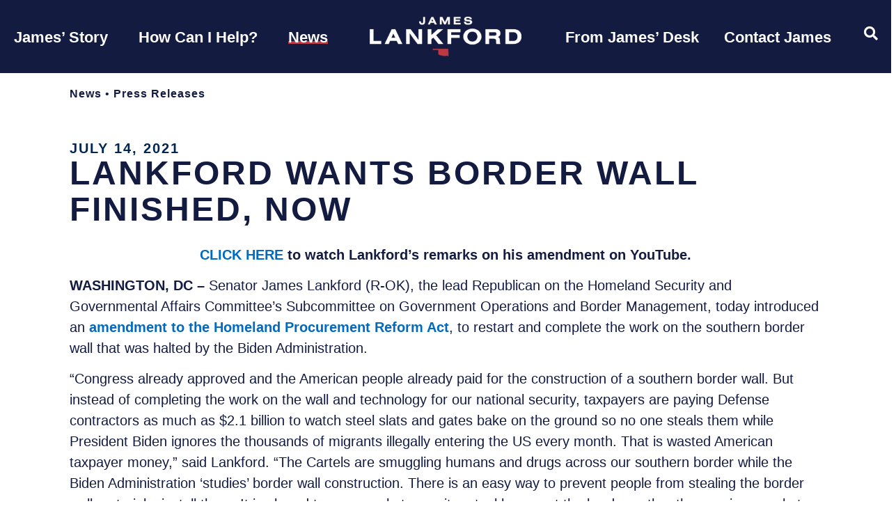

--- FILE ---
content_type: text/html; charset=UTF-8
request_url: https://www.lankford.senate.gov/news/press-releases/lankford-wants-border-wall-finished-now/
body_size: 30157
content:
<!doctype html>
<html lang="en-US">
<head>
	<meta charset="UTF-8">
	<meta name="viewport" content="width=device-width, initial-scale=1">
	<link rel="profile" href="https://gmpg.org/xfn/11">
	<meta name='robots' content='index, follow, max-image-preview:large, max-snippet:-1, max-video-preview:-1' />
	<style>img:is([sizes="auto" i], [sizes^="auto," i]) { contain-intrinsic-size: 3000px 1500px }</style>
	
	<!-- This site is optimized with the Yoast SEO plugin v25.9 - https://yoast.com/wordpress/plugins/seo/ -->
	<title>Lankford Wants Border Wall Finished, Now - Senator James Lankford</title>
	<link rel="canonical" href="https://www.lankford.senate.gov/news/press-releases/lankford-wants-border-wall-finished-now/" />
	<meta property="og:locale" content="en_US" />
	<meta property="og:type" content="article" />
	<meta property="og:title" content="Lankford Wants Border Wall Finished, Now - Senator James Lankford" />
	<meta property="og:description" content="CLICK HERE to watch Lankford&rsquo;s remarks on his amendment on YouTube. WASHINGTON, DC &ndash;&nbsp;Senator James Lankford (R-OK), the lead Republican on the Homeland Security&nbsp;and Governmental Affairs Committee&rsquo;s Subcommittee on Government Operations and Border Management, today introduced an amendment to the Homeland Procurement Reform Act, to restart and complete the work on the southern border wall [&hellip;]" />
	<meta property="og:url" content="https://www.lankford.senate.gov/news/press-releases/lankford-wants-border-wall-finished-now/" />
	<meta property="og:site_name" content="Senator James Lankford" />
	<meta property="article:publisher" content="https://www.facebook.com/SenatorLankford" />
	<meta property="og:image" content="https://www.lankford.senate.gov/wp-content/uploads/2023/09/sharelogo.png" />
	<meta property="og:image:width" content="1200" />
	<meta property="og:image:height" content="630" />
	<meta property="og:image:type" content="image/png" />
	<meta name="twitter:card" content="summary_large_image" />
	<meta name="twitter:site" content="@SenatorLankford" />
	<meta name="twitter:label1" content="Est. reading time" />
	<meta name="twitter:data1" content="3 minutes" />
	<script type="application/ld+json" class="yoast-schema-graph">{"@context":"https://schema.org","@graph":[{"@type":"WebPage","@id":"https://www.lankford.senate.gov/news/press-releases/lankford-wants-border-wall-finished-now/","url":"https://www.lankford.senate.gov/news/press-releases/lankford-wants-border-wall-finished-now/","name":"Lankford Wants Border Wall Finished, Now - Senator James Lankford","isPartOf":{"@id":"https://www.lankford.senate.gov/#website"},"datePublished":"2021-07-14T10:39:00+00:00","breadcrumb":{"@id":"https://www.lankford.senate.gov/news/press-releases/lankford-wants-border-wall-finished-now/#breadcrumb"},"inLanguage":"en-US","potentialAction":[{"@type":"ReadAction","target":["https://www.lankford.senate.gov/news/press-releases/lankford-wants-border-wall-finished-now/"]}]},{"@type":"BreadcrumbList","@id":"https://www.lankford.senate.gov/news/press-releases/lankford-wants-border-wall-finished-now/#breadcrumb","itemListElement":[{"@type":"ListItem","position":1,"name":"Home","item":"https://www.lankford.senate.gov/"},{"@type":"ListItem","position":2,"name":"Lankford Wants Border Wall Finished, Now"}]},{"@type":"WebSite","@id":"https://www.lankford.senate.gov/#website","url":"https://www.lankford.senate.gov/","name":"Senator James Lankford","description":"United States Senator for Oklahoma","publisher":{"@id":"https://www.lankford.senate.gov/#organization"},"potentialAction":[{"@type":"SearchAction","target":{"@type":"EntryPoint","urlTemplate":"https://www.lankford.senate.gov/?s={search_term_string}"},"query-input":{"@type":"PropertyValueSpecification","valueRequired":true,"valueName":"search_term_string"}}],"inLanguage":"en-US"},{"@type":"Organization","@id":"https://www.lankford.senate.gov/#organization","name":"Senator James Lankford","url":"https://www.lankford.senate.gov/","logo":{"@type":"ImageObject","inLanguage":"en-US","@id":"https://www.lankford.senate.gov/#/schema/logo/image/","url":"https://www.lankford.senate.gov/wp-content/uploads/2023/09/sharelogo.png","contentUrl":"https://www.lankford.senate.gov/wp-content/uploads/2023/09/sharelogo.png","width":1200,"height":630,"caption":"Senator James Lankford"},"image":{"@id":"https://www.lankford.senate.gov/#/schema/logo/image/"},"sameAs":["https://www.facebook.com/SenatorLankford","https://x.com/SenatorLankford"]}]}</script>
	<!-- / Yoast SEO plugin. -->


<link rel="alternate" type="application/rss+xml" title="Senator James Lankford &raquo; Feed" href="https://www.lankford.senate.gov/feed/" />
<link rel="alternate" type="application/rss+xml" title="Senator James Lankford &raquo; Comments Feed" href="https://www.lankford.senate.gov/comments/feed/" />
<link rel="alternate" type="application/rss+xml" title="Senator James Lankford &raquo; Lankford Wants Border Wall Finished, Now Comments Feed" href="https://www.lankford.senate.gov/news/press-releases/lankford-wants-border-wall-finished-now/feed/" />
<script>
window._wpemojiSettings = {"baseUrl":"https:\/\/s.w.org\/images\/core\/emoji\/16.0.1\/72x72\/","ext":".png","svgUrl":"https:\/\/s.w.org\/images\/core\/emoji\/16.0.1\/svg\/","svgExt":".svg","source":{"concatemoji":"https:\/\/www.lankford.senate.gov\/wp-includes\/js\/wp-emoji-release.min.js?ver=6.8.2"}};
/*! This file is auto-generated */
!function(s,n){var o,i,e;function c(e){try{var t={supportTests:e,timestamp:(new Date).valueOf()};sessionStorage.setItem(o,JSON.stringify(t))}catch(e){}}function p(e,t,n){e.clearRect(0,0,e.canvas.width,e.canvas.height),e.fillText(t,0,0);var t=new Uint32Array(e.getImageData(0,0,e.canvas.width,e.canvas.height).data),a=(e.clearRect(0,0,e.canvas.width,e.canvas.height),e.fillText(n,0,0),new Uint32Array(e.getImageData(0,0,e.canvas.width,e.canvas.height).data));return t.every(function(e,t){return e===a[t]})}function u(e,t){e.clearRect(0,0,e.canvas.width,e.canvas.height),e.fillText(t,0,0);for(var n=e.getImageData(16,16,1,1),a=0;a<n.data.length;a++)if(0!==n.data[a])return!1;return!0}function f(e,t,n,a){switch(t){case"flag":return n(e,"\ud83c\udff3\ufe0f\u200d\u26a7\ufe0f","\ud83c\udff3\ufe0f\u200b\u26a7\ufe0f")?!1:!n(e,"\ud83c\udde8\ud83c\uddf6","\ud83c\udde8\u200b\ud83c\uddf6")&&!n(e,"\ud83c\udff4\udb40\udc67\udb40\udc62\udb40\udc65\udb40\udc6e\udb40\udc67\udb40\udc7f","\ud83c\udff4\u200b\udb40\udc67\u200b\udb40\udc62\u200b\udb40\udc65\u200b\udb40\udc6e\u200b\udb40\udc67\u200b\udb40\udc7f");case"emoji":return!a(e,"\ud83e\udedf")}return!1}function g(e,t,n,a){var r="undefined"!=typeof WorkerGlobalScope&&self instanceof WorkerGlobalScope?new OffscreenCanvas(300,150):s.createElement("canvas"),o=r.getContext("2d",{willReadFrequently:!0}),i=(o.textBaseline="top",o.font="600 32px Arial",{});return e.forEach(function(e){i[e]=t(o,e,n,a)}),i}function t(e){var t=s.createElement("script");t.src=e,t.defer=!0,s.head.appendChild(t)}"undefined"!=typeof Promise&&(o="wpEmojiSettingsSupports",i=["flag","emoji"],n.supports={everything:!0,everythingExceptFlag:!0},e=new Promise(function(e){s.addEventListener("DOMContentLoaded",e,{once:!0})}),new Promise(function(t){var n=function(){try{var e=JSON.parse(sessionStorage.getItem(o));if("object"==typeof e&&"number"==typeof e.timestamp&&(new Date).valueOf()<e.timestamp+604800&&"object"==typeof e.supportTests)return e.supportTests}catch(e){}return null}();if(!n){if("undefined"!=typeof Worker&&"undefined"!=typeof OffscreenCanvas&&"undefined"!=typeof URL&&URL.createObjectURL&&"undefined"!=typeof Blob)try{var e="postMessage("+g.toString()+"("+[JSON.stringify(i),f.toString(),p.toString(),u.toString()].join(",")+"));",a=new Blob([e],{type:"text/javascript"}),r=new Worker(URL.createObjectURL(a),{name:"wpTestEmojiSupports"});return void(r.onmessage=function(e){c(n=e.data),r.terminate(),t(n)})}catch(e){}c(n=g(i,f,p,u))}t(n)}).then(function(e){for(var t in e)n.supports[t]=e[t],n.supports.everything=n.supports.everything&&n.supports[t],"flag"!==t&&(n.supports.everythingExceptFlag=n.supports.everythingExceptFlag&&n.supports[t]);n.supports.everythingExceptFlag=n.supports.everythingExceptFlag&&!n.supports.flag,n.DOMReady=!1,n.readyCallback=function(){n.DOMReady=!0}}).then(function(){return e}).then(function(){var e;n.supports.everything||(n.readyCallback(),(e=n.source||{}).concatemoji?t(e.concatemoji):e.wpemoji&&e.twemoji&&(t(e.twemoji),t(e.wpemoji)))}))}((window,document),window._wpemojiSettings);
</script>
<link rel='stylesheet' id='hello-elementor-theme-style-css' href='https://www.lankford.senate.gov/wp-content/themes/hello-elementor/assets/css/theme.css?ver=3.4.4' media='all' />
<link rel='stylesheet' id='jet-menu-hello-css' href='https://www.lankford.senate.gov/wp-content/plugins/jet-menu/integration/themes/hello-elementor/assets/css/style.css?ver=2.4.15' media='all' />
<link rel='stylesheet' id='sbi_styles-css' href='https://www.lankford.senate.gov/wp-content/plugins/instagram-feed-pro/css/sbi-styles.min.css?ver=6.8.1' media='all' />
<link rel='stylesheet' id='sby_styles-css' href='https://www.lankford.senate.gov/wp-content/plugins/youtube-feed-pro/css/sb-youtube.min.css?ver=2.6.0' media='all' />
<style id='wp-emoji-styles-inline-css'>

	img.wp-smiley, img.emoji {
		display: inline !important;
		border: none !important;
		box-shadow: none !important;
		height: 1em !important;
		width: 1em !important;
		margin: 0 0.07em !important;
		vertical-align: -0.1em !important;
		background: none !important;
		padding: 0 !important;
	}
</style>
<link rel='stylesheet' id='wp-block-library-css' href='https://www.lankford.senate.gov/wp-includes/css/dist/block-library/style.min.css?ver=6.8.2' media='all' />
<link rel='stylesheet' id='jet-engine-frontend-css' href='https://www.lankford.senate.gov/wp-content/plugins/jet-engine/assets/css/frontend.css?ver=3.7.6' media='all' />
<style id='global-styles-inline-css'>
:root{--wp--preset--aspect-ratio--square: 1;--wp--preset--aspect-ratio--4-3: 4/3;--wp--preset--aspect-ratio--3-4: 3/4;--wp--preset--aspect-ratio--3-2: 3/2;--wp--preset--aspect-ratio--2-3: 2/3;--wp--preset--aspect-ratio--16-9: 16/9;--wp--preset--aspect-ratio--9-16: 9/16;--wp--preset--color--black: #000000;--wp--preset--color--cyan-bluish-gray: #abb8c3;--wp--preset--color--white: #ffffff;--wp--preset--color--pale-pink: #f78da7;--wp--preset--color--vivid-red: #cf2e2e;--wp--preset--color--luminous-vivid-orange: #ff6900;--wp--preset--color--luminous-vivid-amber: #fcb900;--wp--preset--color--light-green-cyan: #7bdcb5;--wp--preset--color--vivid-green-cyan: #00d084;--wp--preset--color--pale-cyan-blue: #8ed1fc;--wp--preset--color--vivid-cyan-blue: #0693e3;--wp--preset--color--vivid-purple: #9b51e0;--wp--preset--gradient--vivid-cyan-blue-to-vivid-purple: linear-gradient(135deg,rgba(6,147,227,1) 0%,rgb(155,81,224) 100%);--wp--preset--gradient--light-green-cyan-to-vivid-green-cyan: linear-gradient(135deg,rgb(122,220,180) 0%,rgb(0,208,130) 100%);--wp--preset--gradient--luminous-vivid-amber-to-luminous-vivid-orange: linear-gradient(135deg,rgba(252,185,0,1) 0%,rgba(255,105,0,1) 100%);--wp--preset--gradient--luminous-vivid-orange-to-vivid-red: linear-gradient(135deg,rgba(255,105,0,1) 0%,rgb(207,46,46) 100%);--wp--preset--gradient--very-light-gray-to-cyan-bluish-gray: linear-gradient(135deg,rgb(238,238,238) 0%,rgb(169,184,195) 100%);--wp--preset--gradient--cool-to-warm-spectrum: linear-gradient(135deg,rgb(74,234,220) 0%,rgb(151,120,209) 20%,rgb(207,42,186) 40%,rgb(238,44,130) 60%,rgb(251,105,98) 80%,rgb(254,248,76) 100%);--wp--preset--gradient--blush-light-purple: linear-gradient(135deg,rgb(255,206,236) 0%,rgb(152,150,240) 100%);--wp--preset--gradient--blush-bordeaux: linear-gradient(135deg,rgb(254,205,165) 0%,rgb(254,45,45) 50%,rgb(107,0,62) 100%);--wp--preset--gradient--luminous-dusk: linear-gradient(135deg,rgb(255,203,112) 0%,rgb(199,81,192) 50%,rgb(65,88,208) 100%);--wp--preset--gradient--pale-ocean: linear-gradient(135deg,rgb(255,245,203) 0%,rgb(182,227,212) 50%,rgb(51,167,181) 100%);--wp--preset--gradient--electric-grass: linear-gradient(135deg,rgb(202,248,128) 0%,rgb(113,206,126) 100%);--wp--preset--gradient--midnight: linear-gradient(135deg,rgb(2,3,129) 0%,rgb(40,116,252) 100%);--wp--preset--font-size--small: 13px;--wp--preset--font-size--medium: 20px;--wp--preset--font-size--large: 36px;--wp--preset--font-size--x-large: 42px;--wp--preset--spacing--20: 0.44rem;--wp--preset--spacing--30: 0.67rem;--wp--preset--spacing--40: 1rem;--wp--preset--spacing--50: 1.5rem;--wp--preset--spacing--60: 2.25rem;--wp--preset--spacing--70: 3.38rem;--wp--preset--spacing--80: 5.06rem;--wp--preset--shadow--natural: 6px 6px 9px rgba(0, 0, 0, 0.2);--wp--preset--shadow--deep: 12px 12px 50px rgba(0, 0, 0, 0.4);--wp--preset--shadow--sharp: 6px 6px 0px rgba(0, 0, 0, 0.2);--wp--preset--shadow--outlined: 6px 6px 0px -3px rgba(255, 255, 255, 1), 6px 6px rgba(0, 0, 0, 1);--wp--preset--shadow--crisp: 6px 6px 0px rgba(0, 0, 0, 1);}:root { --wp--style--global--content-size: 800px;--wp--style--global--wide-size: 1200px; }:where(body) { margin: 0; }.wp-site-blocks > .alignleft { float: left; margin-right: 2em; }.wp-site-blocks > .alignright { float: right; margin-left: 2em; }.wp-site-blocks > .aligncenter { justify-content: center; margin-left: auto; margin-right: auto; }:where(.wp-site-blocks) > * { margin-block-start: 24px; margin-block-end: 0; }:where(.wp-site-blocks) > :first-child { margin-block-start: 0; }:where(.wp-site-blocks) > :last-child { margin-block-end: 0; }:root { --wp--style--block-gap: 24px; }:root :where(.is-layout-flow) > :first-child{margin-block-start: 0;}:root :where(.is-layout-flow) > :last-child{margin-block-end: 0;}:root :where(.is-layout-flow) > *{margin-block-start: 24px;margin-block-end: 0;}:root :where(.is-layout-constrained) > :first-child{margin-block-start: 0;}:root :where(.is-layout-constrained) > :last-child{margin-block-end: 0;}:root :where(.is-layout-constrained) > *{margin-block-start: 24px;margin-block-end: 0;}:root :where(.is-layout-flex){gap: 24px;}:root :where(.is-layout-grid){gap: 24px;}.is-layout-flow > .alignleft{float: left;margin-inline-start: 0;margin-inline-end: 2em;}.is-layout-flow > .alignright{float: right;margin-inline-start: 2em;margin-inline-end: 0;}.is-layout-flow > .aligncenter{margin-left: auto !important;margin-right: auto !important;}.is-layout-constrained > .alignleft{float: left;margin-inline-start: 0;margin-inline-end: 2em;}.is-layout-constrained > .alignright{float: right;margin-inline-start: 2em;margin-inline-end: 0;}.is-layout-constrained > .aligncenter{margin-left: auto !important;margin-right: auto !important;}.is-layout-constrained > :where(:not(.alignleft):not(.alignright):not(.alignfull)){max-width: var(--wp--style--global--content-size);margin-left: auto !important;margin-right: auto !important;}.is-layout-constrained > .alignwide{max-width: var(--wp--style--global--wide-size);}body .is-layout-flex{display: flex;}.is-layout-flex{flex-wrap: wrap;align-items: center;}.is-layout-flex > :is(*, div){margin: 0;}body .is-layout-grid{display: grid;}.is-layout-grid > :is(*, div){margin: 0;}body{padding-top: 0px;padding-right: 0px;padding-bottom: 0px;padding-left: 0px;}a:where(:not(.wp-element-button)){text-decoration: underline;}:root :where(.wp-element-button, .wp-block-button__link){background-color: #32373c;border-width: 0;color: #fff;font-family: inherit;font-size: inherit;line-height: inherit;padding: calc(0.667em + 2px) calc(1.333em + 2px);text-decoration: none;}.has-black-color{color: var(--wp--preset--color--black) !important;}.has-cyan-bluish-gray-color{color: var(--wp--preset--color--cyan-bluish-gray) !important;}.has-white-color{color: var(--wp--preset--color--white) !important;}.has-pale-pink-color{color: var(--wp--preset--color--pale-pink) !important;}.has-vivid-red-color{color: var(--wp--preset--color--vivid-red) !important;}.has-luminous-vivid-orange-color{color: var(--wp--preset--color--luminous-vivid-orange) !important;}.has-luminous-vivid-amber-color{color: var(--wp--preset--color--luminous-vivid-amber) !important;}.has-light-green-cyan-color{color: var(--wp--preset--color--light-green-cyan) !important;}.has-vivid-green-cyan-color{color: var(--wp--preset--color--vivid-green-cyan) !important;}.has-pale-cyan-blue-color{color: var(--wp--preset--color--pale-cyan-blue) !important;}.has-vivid-cyan-blue-color{color: var(--wp--preset--color--vivid-cyan-blue) !important;}.has-vivid-purple-color{color: var(--wp--preset--color--vivid-purple) !important;}.has-black-background-color{background-color: var(--wp--preset--color--black) !important;}.has-cyan-bluish-gray-background-color{background-color: var(--wp--preset--color--cyan-bluish-gray) !important;}.has-white-background-color{background-color: var(--wp--preset--color--white) !important;}.has-pale-pink-background-color{background-color: var(--wp--preset--color--pale-pink) !important;}.has-vivid-red-background-color{background-color: var(--wp--preset--color--vivid-red) !important;}.has-luminous-vivid-orange-background-color{background-color: var(--wp--preset--color--luminous-vivid-orange) !important;}.has-luminous-vivid-amber-background-color{background-color: var(--wp--preset--color--luminous-vivid-amber) !important;}.has-light-green-cyan-background-color{background-color: var(--wp--preset--color--light-green-cyan) !important;}.has-vivid-green-cyan-background-color{background-color: var(--wp--preset--color--vivid-green-cyan) !important;}.has-pale-cyan-blue-background-color{background-color: var(--wp--preset--color--pale-cyan-blue) !important;}.has-vivid-cyan-blue-background-color{background-color: var(--wp--preset--color--vivid-cyan-blue) !important;}.has-vivid-purple-background-color{background-color: var(--wp--preset--color--vivid-purple) !important;}.has-black-border-color{border-color: var(--wp--preset--color--black) !important;}.has-cyan-bluish-gray-border-color{border-color: var(--wp--preset--color--cyan-bluish-gray) !important;}.has-white-border-color{border-color: var(--wp--preset--color--white) !important;}.has-pale-pink-border-color{border-color: var(--wp--preset--color--pale-pink) !important;}.has-vivid-red-border-color{border-color: var(--wp--preset--color--vivid-red) !important;}.has-luminous-vivid-orange-border-color{border-color: var(--wp--preset--color--luminous-vivid-orange) !important;}.has-luminous-vivid-amber-border-color{border-color: var(--wp--preset--color--luminous-vivid-amber) !important;}.has-light-green-cyan-border-color{border-color: var(--wp--preset--color--light-green-cyan) !important;}.has-vivid-green-cyan-border-color{border-color: var(--wp--preset--color--vivid-green-cyan) !important;}.has-pale-cyan-blue-border-color{border-color: var(--wp--preset--color--pale-cyan-blue) !important;}.has-vivid-cyan-blue-border-color{border-color: var(--wp--preset--color--vivid-cyan-blue) !important;}.has-vivid-purple-border-color{border-color: var(--wp--preset--color--vivid-purple) !important;}.has-vivid-cyan-blue-to-vivid-purple-gradient-background{background: var(--wp--preset--gradient--vivid-cyan-blue-to-vivid-purple) !important;}.has-light-green-cyan-to-vivid-green-cyan-gradient-background{background: var(--wp--preset--gradient--light-green-cyan-to-vivid-green-cyan) !important;}.has-luminous-vivid-amber-to-luminous-vivid-orange-gradient-background{background: var(--wp--preset--gradient--luminous-vivid-amber-to-luminous-vivid-orange) !important;}.has-luminous-vivid-orange-to-vivid-red-gradient-background{background: var(--wp--preset--gradient--luminous-vivid-orange-to-vivid-red) !important;}.has-very-light-gray-to-cyan-bluish-gray-gradient-background{background: var(--wp--preset--gradient--very-light-gray-to-cyan-bluish-gray) !important;}.has-cool-to-warm-spectrum-gradient-background{background: var(--wp--preset--gradient--cool-to-warm-spectrum) !important;}.has-blush-light-purple-gradient-background{background: var(--wp--preset--gradient--blush-light-purple) !important;}.has-blush-bordeaux-gradient-background{background: var(--wp--preset--gradient--blush-bordeaux) !important;}.has-luminous-dusk-gradient-background{background: var(--wp--preset--gradient--luminous-dusk) !important;}.has-pale-ocean-gradient-background{background: var(--wp--preset--gradient--pale-ocean) !important;}.has-electric-grass-gradient-background{background: var(--wp--preset--gradient--electric-grass) !important;}.has-midnight-gradient-background{background: var(--wp--preset--gradient--midnight) !important;}.has-small-font-size{font-size: var(--wp--preset--font-size--small) !important;}.has-medium-font-size{font-size: var(--wp--preset--font-size--medium) !important;}.has-large-font-size{font-size: var(--wp--preset--font-size--large) !important;}.has-x-large-font-size{font-size: var(--wp--preset--font-size--x-large) !important;}
:root :where(.wp-block-pullquote){font-size: 1.5em;line-height: 1.6;}
</style>
<link rel='stylesheet' id='hello-elementor-css' href='https://www.lankford.senate.gov/wp-content/themes/hello-elementor/assets/css/reset.css?ver=3.4.4' media='all' />
<link rel='stylesheet' id='hello-elementor-header-footer-css' href='https://www.lankford.senate.gov/wp-content/themes/hello-elementor/assets/css/header-footer.css?ver=3.4.4' media='all' />
<link rel='stylesheet' id='font-awesome-all-css' href='https://www.lankford.senate.gov/wp-content/plugins/jet-menu/assets/public/lib/font-awesome/css/all.min.css?ver=5.12.0' media='all' />
<link rel='stylesheet' id='font-awesome-v4-shims-css' href='https://www.lankford.senate.gov/wp-content/plugins/jet-menu/assets/public/lib/font-awesome/css/v4-shims.min.css?ver=5.12.0' media='all' />
<link rel='stylesheet' id='jet-menu-public-styles-css' href='https://www.lankford.senate.gov/wp-content/plugins/jet-menu/assets/public/css/public.css?ver=2.4.15' media='all' />
<link rel='stylesheet' id='jet-popup-frontend-css' href='https://www.lankford.senate.gov/wp-content/plugins/jet-popup/assets/css/jet-popup-frontend.css?ver=2.0.18' media='all' />
<link rel='stylesheet' id='elementor-frontend-css' href='https://www.lankford.senate.gov/wp-content/plugins/elementor/assets/css/frontend.min.css?ver=3.31.5' media='all' />
<link rel='stylesheet' id='widget-heading-css' href='https://www.lankford.senate.gov/wp-content/plugins/elementor/assets/css/widget-heading.min.css?ver=3.31.5' media='all' />
<link rel='stylesheet' id='widget-image-css' href='https://www.lankford.senate.gov/wp-content/plugins/elementor/assets/css/widget-image.min.css?ver=3.31.5' media='all' />
<link rel='stylesheet' id='e-animation-grow-css' href='https://www.lankford.senate.gov/wp-content/plugins/elementor/assets/lib/animations/styles/e-animation-grow.min.css?ver=3.31.5' media='all' />
<link rel='stylesheet' id='widget-social-icons-css' href='https://www.lankford.senate.gov/wp-content/plugins/elementor/assets/css/widget-social-icons.min.css?ver=3.31.5' media='all' />
<link rel='stylesheet' id='e-apple-webkit-css' href='https://www.lankford.senate.gov/wp-content/plugins/elementor/assets/css/conditionals/apple-webkit.min.css?ver=3.31.5' media='all' />
<link rel='stylesheet' id='e-sticky-css' href='https://www.lankford.senate.gov/wp-content/plugins/elementor-pro/assets/css/modules/sticky.min.css?ver=3.31.3' media='all' />
<link rel='stylesheet' id='widget-spacer-css' href='https://www.lankford.senate.gov/wp-content/plugins/elementor/assets/css/widget-spacer.min.css?ver=3.31.5' media='all' />
<link rel='stylesheet' id='widget-nav-menu-css' href='https://www.lankford.senate.gov/wp-content/plugins/elementor-pro/assets/css/widget-nav-menu.min.css?ver=3.31.3' media='all' />
<link rel='stylesheet' id='widget-post-info-css' href='https://www.lankford.senate.gov/wp-content/plugins/elementor-pro/assets/css/widget-post-info.min.css?ver=3.31.3' media='all' />
<link rel='stylesheet' id='widget-icon-list-css' href='https://www.lankford.senate.gov/wp-content/plugins/elementor/assets/css/widget-icon-list.min.css?ver=3.31.5' media='all' />
<link rel='stylesheet' id='elementor-icons-shared-0-css' href='https://www.lankford.senate.gov/wp-content/plugins/elementor/assets/lib/font-awesome/css/fontawesome.min.css?ver=5.15.3' media='all' />
<link rel='stylesheet' id='elementor-icons-fa-regular-css' href='https://www.lankford.senate.gov/wp-content/plugins/elementor/assets/lib/font-awesome/css/regular.min.css?ver=5.15.3' media='all' />
<link rel='stylesheet' id='elementor-icons-fa-solid-css' href='https://www.lankford.senate.gov/wp-content/plugins/elementor/assets/lib/font-awesome/css/solid.min.css?ver=5.15.3' media='all' />
<link rel='stylesheet' id='widget-share-buttons-css' href='https://www.lankford.senate.gov/wp-content/plugins/elementor-pro/assets/css/widget-share-buttons.min.css?ver=3.31.3' media='all' />
<link rel='stylesheet' id='elementor-icons-fa-brands-css' href='https://www.lankford.senate.gov/wp-content/plugins/elementor/assets/lib/font-awesome/css/brands.min.css?ver=5.15.3' media='all' />
<link rel='stylesheet' id='widget-post-navigation-css' href='https://www.lankford.senate.gov/wp-content/plugins/elementor-pro/assets/css/widget-post-navigation.min.css?ver=3.31.3' media='all' />
<link rel='stylesheet' id='jet-blocks-css' href='https://www.lankford.senate.gov/wp-content/uploads/elementor/css/custom-jet-blocks.css?ver=1.3.20.1' media='all' />
<link rel='stylesheet' id='elementor-icons-css' href='https://www.lankford.senate.gov/wp-content/plugins/elementor/assets/lib/eicons/css/elementor-icons.min.css?ver=5.43.0' media='all' />
<link rel='stylesheet' id='elementor-post-270-css' href='https://www.lankford.senate.gov/wp-content/uploads/elementor/css/post-270.css?ver=1768769868' media='all' />
<link rel='stylesheet' id='sby-styles-css' href='https://www.lankford.senate.gov/wp-content/plugins/youtube-feed-pro/css/sb-youtube.min.css?ver=2.6.0' media='all' />
<link rel='stylesheet' id='font-awesome-5-all-css' href='https://www.lankford.senate.gov/wp-content/plugins/elementor/assets/lib/font-awesome/css/all.min.css?ver=3.31.5' media='all' />
<link rel='stylesheet' id='font-awesome-4-shim-css' href='https://www.lankford.senate.gov/wp-content/plugins/elementor/assets/lib/font-awesome/css/v4-shims.min.css?ver=3.31.5' media='all' />
<link rel='stylesheet' id='sbistyles-css' href='https://www.lankford.senate.gov/wp-content/plugins/instagram-feed-pro/css/sbi-styles.min.css?ver=6.8.1' media='all' />
<link rel='stylesheet' id='elementor-post-6776-css' href='https://www.lankford.senate.gov/wp-content/uploads/elementor/css/post-6776.css?ver=1768769868' media='all' />
<link rel='stylesheet' id='elementor-post-1172-css' href='https://www.lankford.senate.gov/wp-content/uploads/elementor/css/post-1172.css?ver=1768769868' media='all' />
<link rel='stylesheet' id='elementor-post-397-css' href='https://www.lankford.senate.gov/wp-content/uploads/elementor/css/post-397.css?ver=1768769883' media='all' />
<link rel='stylesheet' id='elementor-post-924-css' href='https://www.lankford.senate.gov/wp-content/uploads/elementor/css/post-924.css?ver=1768769883' media='all' />
<link rel='stylesheet' id='hello-elementor-child-style-css' href='https://www.lankford.senate.gov/wp-content/themes/hello-theme-child-master/style.css?ver=1.0.0' media='all' />
<link rel='stylesheet' id='photonic-slider-css' href='https://www.lankford.senate.gov/wp-content/plugins/photonic/include/ext/splide/splide.min.css?ver=20250925-160055' media='all' />
<link rel='stylesheet' id='photonic-lightbox-css' href='https://www.lankford.senate.gov/wp-content/plugins/photonic/include/ext/baguettebox/baguettebox.min.css?ver=20250925-160055' media='all' />
<link rel='stylesheet' id='photonic-css' href='https://www.lankford.senate.gov/wp-content/plugins/photonic/include/css/front-end/core/photonic.min.css?ver=20250925-160055' media='all' />
<style id='photonic-inline-css'>
/* Retrieved from saved CSS */
.photonic-panel { background:  rgb(17,17,17)  !important;

	border-top: none;
	border-right: none;
	border-bottom: none;
	border-left: none;
 }
.photonic-flickr-stream .photonic-pad-photosets { margin: 10px; }
.photonic-flickr-stream .photonic-pad-galleries { margin: 10px; }
.photonic-flickr-stream .photonic-pad-photos { padding: 5px 10px; }
.photonic-google-stream .photonic-pad-photos { padding: 5px 10px; }
.photonic-zenfolio-stream .photonic-pad-photos { padding: 5px 10px; }
.photonic-zenfolio-stream .photonic-pad-photosets { margin: 5px 10px; }
.photonic-smug-stream .photonic-pad-albums { margin: 10px; }
.photonic-smug-stream .photonic-pad-photos { padding: 5px 10px; }
.photonic-random-layout .photonic-thumb { padding: 2px}
.photonic-masonry-layout .photonic-thumb { padding: 2px}
.photonic-mosaic-layout .photonic-thumb { padding: 2px}

</style>
<link rel='stylesheet' id='jquery-chosen-css' href='https://www.lankford.senate.gov/wp-content/plugins/jet-search/assets/lib/chosen/chosen.min.css?ver=1.8.7' media='all' />
<link rel='stylesheet' id='jet-search-css' href='https://www.lankford.senate.gov/wp-content/plugins/jet-search/assets/css/jet-search.css?ver=3.5.14' media='all' />
<link rel='stylesheet' id='eael-general-css' href='https://www.lankford.senate.gov/wp-content/plugins/essential-addons-for-elementor-lite/assets/front-end/css/view/general.min.css?ver=6.3.1' media='all' />
<link rel='stylesheet' id='elementor-gf-local-inter-css' href='https://www.lankford.senate.gov/wp-content/uploads/elementor/google-fonts/css/inter.css?ver=1758805248' media='all' />
<link rel='stylesheet' id='elementor-gf-local-alexandria-css' href='https://www.lankford.senate.gov/wp-content/uploads/elementor/google-fonts/css/alexandria.css?ver=1758805253' media='all' />
<link rel='stylesheet' id='elementor-gf-local-roboto-css' href='https://www.lankford.senate.gov/wp-content/uploads/elementor/google-fonts/css/roboto.css?ver=1758805298' media='all' />
<link rel='stylesheet' id='elementor-gf-local-playfairdisplay-css' href='https://www.lankford.senate.gov/wp-content/uploads/elementor/google-fonts/css/playfairdisplay.css?ver=1758805305' media='all' />
<link rel='stylesheet' id='elementor-gf-local-robotocondensed-css' href='https://www.lankford.senate.gov/wp-content/uploads/elementor/google-fonts/css/robotocondensed.css?ver=1758805322' media='all' />
<script src="https://www.lankford.senate.gov/wp-includes/js/jquery/jquery.min.js?ver=3.7.1" id="jquery-core-js"></script>
<script src="https://www.lankford.senate.gov/wp-includes/js/jquery/jquery-migrate.min.js?ver=3.4.1" id="jquery-migrate-js"></script>
<script src="https://www.lankford.senate.gov/wp-includes/js/imagesloaded.min.js?ver=6.8.2" id="imagesLoaded-js"></script>
<script src="https://www.lankford.senate.gov/wp-content/plugins/elementor/assets/lib/font-awesome/js/v4-shims.min.js?ver=3.31.5" id="font-awesome-4-shim-js"></script>
<link rel="https://api.w.org/" href="https://www.lankford.senate.gov/wp-json/" /><link rel="alternate" title="JSON" type="application/json" href="https://www.lankford.senate.gov/wp-json/wp/v2/press_releases/1948" /><link rel="EditURI" type="application/rsd+xml" title="RSD" href="https://www.lankford.senate.gov/xmlrpc.php?rsd" />
<meta name="generator" content="WordPress 6.8.2" />
<link rel='shortlink' href='https://www.lankford.senate.gov/?p=1948' />
<link rel="alternate" title="oEmbed (JSON)" type="application/json+oembed" href="https://www.lankford.senate.gov/wp-json/oembed/1.0/embed?url=https%3A%2F%2Fwww.lankford.senate.gov%2Fnews%2Fpress-releases%2Flankford-wants-border-wall-finished-now%2F" />
<link rel="alternate" title="oEmbed (XML)" type="text/xml+oembed" href="https://www.lankford.senate.gov/wp-json/oembed/1.0/embed?url=https%3A%2F%2Fwww.lankford.senate.gov%2Fnews%2Fpress-releases%2Flankford-wants-border-wall-finished-now%2F&#038;format=xml" />
<meta name="generator" content="Elementor 3.31.5; features: additional_custom_breakpoints, e_element_cache; settings: css_print_method-external, google_font-enabled, font_display-swap">
<link rel='stylesheet' href='/wp-content/uploads/elementor/custom-icons/icomoon/style.css' />
<link href="/wp-content/uploads/elementor/custom-icons/custom-lankford/style.css" rel="stylesheet" type="text/css">
<!-- https://www.srihash.org/ -->
<script src="https://cdnjs.cloudflare.com/ajax/libs/gsap/3.12.2/gsap.min.js" integrity="sha384-d+vyQ0dYcymoP8ndq2hW7FGC50nqGdXUEgoOUGxbbkAJwZqL7h+jKN0GGgn9hFDS" crossorigin="anonymous"></script>
<script src="https://cdnjs.cloudflare.com/ajax/libs/gsap/3.12.2/ScrollTrigger.min.js" integrity="sha384-poC0r6usQOX2Ayt/VGA+t81H6V3iN9L+Irz9iO8o+s0X20tLpzc9DOOtnKxhaQSE" crossorigin="anonymous"></script>

<!-- SAA Provided Adobe Analytics -->
<script src="https://assets.adobedtm.com/566dc2d26e4f/f8d2f26c1eac/launch-3a705652822d.min.js" async></script>

			<style>
				.e-con.e-parent:nth-of-type(n+4):not(.e-lazyloaded):not(.e-no-lazyload),
				.e-con.e-parent:nth-of-type(n+4):not(.e-lazyloaded):not(.e-no-lazyload) * {
					background-image: none !important;
				}
				@media screen and (max-height: 1024px) {
					.e-con.e-parent:nth-of-type(n+3):not(.e-lazyloaded):not(.e-no-lazyload),
					.e-con.e-parent:nth-of-type(n+3):not(.e-lazyloaded):not(.e-no-lazyload) * {
						background-image: none !important;
					}
				}
				@media screen and (max-height: 640px) {
					.e-con.e-parent:nth-of-type(n+2):not(.e-lazyloaded):not(.e-no-lazyload),
					.e-con.e-parent:nth-of-type(n+2):not(.e-lazyloaded):not(.e-no-lazyload) * {
						background-image: none !important;
					}
				}
			</style>
			<link rel="icon" href="https://www.lankford.senate.gov/wp-content/uploads/2023/02/Lankford_Favicon.svg" sizes="32x32" />
<link rel="icon" href="https://www.lankford.senate.gov/wp-content/uploads/2023/02/Lankford_Favicon.svg" sizes="192x192" />
<link rel="apple-touch-icon" href="https://www.lankford.senate.gov/wp-content/uploads/2023/02/Lankford_Favicon.svg" />
<meta name="msapplication-TileImage" content="https://www.lankford.senate.gov/wp-content/uploads/2023/02/Lankford_Favicon.svg" />
		<style id="wp-custom-css">
			/* BOOTSTRAP 4 LAYOUT */
.row { display: flex; flex-wrap: wrap; margin-right: -1rem; margin-left: -1rem }
.no-gutters { margin-right: 0; margin-left: 0 }
.no-gutters>.col,.no-gutters>[class*=col-] { padding-right: 0; padding-left: 0 }
[class*=col-] { position: relative; width: 100%; padding-right: 1rem; padding-left: 1rem }
.col { flex-basis: 0; flex-grow: 1; max-width: 100% }
.row-cols-1>* { flex: 0 0 100%; max-width: 100% }
.row-cols-2>* { flex: 0 0 50%; max-width: 50% }
.row-cols-3>* { flex: 0 0 33.3333333333%; max-width: 33.3333333333% }
.row-cols-4>* { flex: 0 0 25%; max-width: 25% }
.row-cols-5>* { flex: 0 0 20%; max-width: 20% }
.row-cols-6>* { flex: 0 0 16.6666666667%; max-width: 16.6666666667% }
.col-auto { flex: 0 0 auto; width: auto; max-width: 100% }
.col-1 { flex: 0 0 8.33333333%; max-width: 8.33333333% }
.col-2 { flex: 0 0 16.66666667%; max-width: 16.66666667% }
.col-3 { flex: 0 0 25%; max-width: 25% }
.col-4 { flex: 0 0 33.33333333%; max-width: 33.33333333% }
.col-5 { flex: 0 0 41.66666667%; max-width: 41.66666667% }
.col-6 { flex: 0 0 50%; max-width: 50% }
.col-7 { flex: 0 0 58.33333333%; max-width: 58.33333333% }
.col-8 { flex: 0 0 66.66666667%; max-width: 66.66666667% }
.col-9 { flex: 0 0 75%; max-width: 75% }
.col-10 { flex: 0 0 83.33333333%; max-width: 83.33333333% }
.col-11 { flex: 0 0 91.66666667%; max-width: 91.66666667% }
.col-12 { flex: 0 0 100%; max-width: 100% }
.order-first { order: -1 }
.order-last { order: 13 }
.order-0 { order: 0 }
.order-1 { order: 1 }
.order-2 { order: 2 }
.order-3 { order: 3 }
.order-4 { order: 4 }
.order-5 { order: 5 }
.order-6 { order: 6 }
.order-7 { order: 7 }
.order-8 { order: 8 }
.order-9 { order: 9 }
.order-10 { order: 10 }
.order-11 { order: 11 }
.order-12 { order: 12 }
.offset-1 { margin-left: 8.33333333% }
.offset-2 { margin-left: 16.66666667% }
.offset-3 { margin-left: 25% }
.offset-4 { margin-left: 33.33333333% }
.offset-5 { margin-left: 41.66666667% }
.offset-6 { margin-left: 50% }
.offset-7 { margin-left: 58.33333333% }
.offset-8 { margin-left: 66.66666667% }
.offset-9 { margin-left: 75% }
.offset-10 { margin-left: 83.33333333% }
.offset-11 { margin-left: 91.66666667% }
@media (min-width: 576px) { .col-sm { flex-basis:0; flex-grow: 1; max-width: 100% } .row-cols-sm-1>* { flex: 0 0 100%; max-width: 100% } .row-cols-sm-2>* { flex: 0 0 50%; max-width: 50% } .row-cols-sm-3>* { flex: 0 0 33.3333333333%; max-width: 33.3333333333% } .row-cols-sm-4>* { flex: 0 0 25%; max-width: 25% } .row-cols-sm-5>* { flex: 0 0 20%; max-width: 20% } .row-cols-sm-6>* { flex: 0 0 16.6666666667%; max-width: 16.6666666667% } .col-sm-auto { flex: 0 0 auto; width: auto; max-width: 100% } .col-sm-1 { flex: 0 0 8.33333333%; max-width: 8.33333333% } .col-sm-2 { flex: 0 0 16.66666667%; max-width: 16.66666667% } .col-sm-3 { flex: 0 0 25%; max-width: 25% } .col-sm-4 { flex: 0 0 33.33333333%; max-width: 33.33333333% } .col-sm-5 { flex: 0 0 41.66666667%; max-width: 41.66666667% } .col-sm-6 { flex: 0 0 50%; max-width: 50% } .col-sm-7 { flex: 0 0 58.33333333%; max-width: 58.33333333% } .col-sm-8 { flex: 0 0 66.66666667%; max-width: 66.66666667% } .col-sm-9 { flex: 0 0 75%; max-width: 75% } .col-sm-10 { flex: 0 0 83.33333333%; max-width: 83.33333333% } .col-sm-11 { flex: 0 0 91.66666667%; max-width: 91.66666667% } .col-sm-12 { flex: 0 0 100%; max-width: 100% } .order-sm-first { order: -1 } .order-sm-last { order: 13 } .order-sm-0 { order: 0 } .order-sm-1 { order: 1 } .order-sm-2 { order: 2 } .order-sm-3 { order: 3 } .order-sm-4 { order: 4 } .order-sm-5 { order: 5 } .order-sm-6 { order: 6 } .order-sm-7 { order: 7 } .order-sm-8 { order: 8 } .order-sm-9 { order: 9 } .order-sm-10 { order: 10 } .order-sm-11 { order: 11 } .order-sm-12 { order: 12 } .offset-sm-0 { margin-left: 0 } .offset-sm-1 { margin-left: 8.33333333% } .offset-sm-2 { margin-left: 16.66666667% } .offset-sm-3 { margin-left: 25% } .offset-sm-4 { margin-left: 33.33333333% } .offset-sm-5 { margin-left: 41.66666667% } .offset-sm-6 { margin-left: 50% } .offset-sm-7 { margin-left: 58.33333333% } .offset-sm-8 { margin-left: 66.66666667% } .offset-sm-9 { margin-left: 75% } .offset-sm-10 { margin-left: 83.33333333% } .offset-sm-11 { margin-left: 91.66666667% } }
@media (min-width: 768px) { .col-md { flex-basis:0; flex-grow: 1; max-width: 100% } .row-cols-md-1>* { flex: 0 0 100%; max-width: 100% } .row-cols-md-2>* { flex: 0 0 50%; max-width: 50% } .row-cols-md-3>* { flex: 0 0 33.3333333333%; max-width: 33.3333333333% } .row-cols-md-4>* { flex: 0 0 25%; max-width: 25% } .row-cols-md-5>* { flex: 0 0 20%; max-width: 20% } .row-cols-md-6>* { flex: 0 0 16.6666666667%; max-width: 16.6666666667% } .col-md-auto { flex: 0 0 auto; width: auto; max-width: 100% } .col-md-1 { flex: 0 0 8.33333333%; max-width: 8.33333333% } .col-md-2 { flex: 0 0 16.66666667%; max-width: 16.66666667% } .col-md-3 { flex: 0 0 25%; max-width: 25% } .col-md-4 { flex: 0 0 33.33333333%; max-width: 33.33333333% } .col-md-5 { flex: 0 0 41.66666667%; max-width: 41.66666667% } .col-md-6 { flex: 0 0 50%; max-width: 50% } .col-md-7 { flex: 0 0 58.33333333%; max-width: 58.33333333% } .col-md-8 { flex: 0 0 66.66666667%; max-width: 66.66666667% } .col-md-9 { flex: 0 0 75%; max-width: 75% } .col-md-10 { flex: 0 0 83.33333333%; max-width: 83.33333333% } .col-md-11 { flex: 0 0 91.66666667%; max-width: 91.66666667% } .col-md-12 { flex: 0 0 100%; max-width: 100% } .order-md-first { order: -1 } .order-md-last { order: 13 } .order-md-0 { order: 0 } .order-md-1 { order: 1 } .order-md-2 { order: 2 } .order-md-3 { order: 3 } .order-md-4 { order: 4 } .order-md-5 { order: 5 } .order-md-6 { order: 6 } .order-md-7 { order: 7 } .order-md-8 { order: 8 } .order-md-9 { order: 9 } .order-md-10 { order: 10 } .order-md-11 { order: 11 } .order-md-12 { order: 12 } .offset-md-0 { margin-left: 0 } .offset-md-1 { margin-left: 8.33333333% } .offset-md-2 { margin-left: 16.66666667% } .offset-md-3 { margin-left: 25% } .offset-md-4 { margin-left: 33.33333333% } .offset-md-5 { margin-left: 41.66666667% } .offset-md-6 { margin-left: 50% } .offset-md-7 { margin-left: 58.33333333% } .offset-md-8 { margin-left: 66.66666667% } .offset-md-9 { margin-left: 75% } .offset-md-10 { margin-left: 83.33333333% } .offset-md-11 { margin-left: 91.66666667% } }
@media (min-width: 992px) { .col-lg { flex-basis:0; flex-grow: 1; max-width: 100% } .row-cols-lg-1>* { flex: 0 0 100%; max-width: 100% } .row-cols-lg-2>* { flex: 0 0 50%; max-width: 50% } .row-cols-lg-3>* { flex: 0 0 33.3333333333%; max-width: 33.3333333333% } .row-cols-lg-4>* { flex: 0 0 25%; max-width: 25% } .row-cols-lg-5>* { flex: 0 0 20%; max-width: 20% } .row-cols-lg-6>* { flex: 0 0 16.6666666667%; max-width: 16.6666666667% } .col-lg-auto { flex: 0 0 auto; width: auto; max-width: 100% } .col-lg-1 { flex: 0 0 8.33333333%; max-width: 8.33333333% } .col-lg-2 { flex: 0 0 16.66666667%; max-width: 16.66666667% } .col-lg-3 { flex: 0 0 25%; max-width: 25% } .col-lg-4 { flex: 0 0 33.33333333%; max-width: 33.33333333% } .col-lg-5 { flex: 0 0 41.66666667%; max-width: 41.66666667% } .col-lg-6 { flex: 0 0 50%; max-width: 50% } .col-lg-7 { flex: 0 0 58.33333333%; max-width: 58.33333333% } .col-lg-8 { flex: 0 0 66.66666667%; max-width: 66.66666667% } .col-lg-9 { flex: 0 0 75%; max-width: 75% } .col-lg-10 { flex: 0 0 83.33333333%; max-width: 83.33333333% } .col-lg-11 { flex: 0 0 91.66666667%; max-width: 91.66666667% } .col-lg-12 { flex: 0 0 100%; max-width: 100% } .order-lg-first { order: -1 } .order-lg-last { order: 13 } .order-lg-0 { order: 0 } .order-lg-1 { order: 1 } .order-lg-2 { order: 2 } .order-lg-3 { order: 3 } .order-lg-4 { order: 4 } .order-lg-5 { order: 5 } .order-lg-6 { order: 6 } .order-lg-7 { order: 7 } .order-lg-8 { order: 8 } .order-lg-9 { order: 9 } .order-lg-10 { order: 10 } .order-lg-11 { order: 11 } .order-lg-12 { order: 12 } .offset-lg-0 { margin-left: 0 } .offset-lg-1 { margin-left: 8.33333333% } .offset-lg-2 { margin-left: 16.66666667% } .offset-lg-3 { margin-left: 25% } .offset-lg-4 { margin-left: 33.33333333% } .offset-lg-5 { margin-left: 41.66666667% } .offset-lg-6 { margin-left: 50% } .offset-lg-7 { margin-left: 58.33333333% } .offset-lg-8 { margin-left: 66.66666667% } .offset-lg-9 { margin-left: 75% } .offset-lg-10 { margin-left: 83.33333333% } .offset-lg-11 { margin-left: 91.66666667% } }
@media (min-width: 1200px) { .col-xl { flex-basis:0; flex-grow: 1; max-width: 100% } .row-cols-xl-1>* { flex: 0 0 100%; max-width: 100% } .row-cols-xl-2>* { flex: 0 0 50%; max-width: 50% } .row-cols-xl-3>* { flex: 0 0 33.3333333333%; max-width: 33.3333333333% } .row-cols-xl-4>* { flex: 0 0 25%; max-width: 25% } .row-cols-xl-5>* { flex: 0 0 20%; max-width: 20% } .row-cols-xl-6>* { flex: 0 0 16.6666666667%; max-width: 16.6666666667% } .col-xl-auto { flex: 0 0 auto; width: auto; max-width: 100% } .col-xl-1 { flex: 0 0 8.33333333%; max-width: 8.33333333% } .col-xl-2 { flex: 0 0 16.66666667%; max-width: 16.66666667% } .col-xl-3 { flex: 0 0 25%; max-width: 25% } .col-xl-4 { flex: 0 0 33.33333333%; max-width: 33.33333333% } .col-xl-5 { flex: 0 0 41.66666667%; max-width: 41.66666667% } .col-xl-6 { flex: 0 0 50%; max-width: 50% } .col-xl-7 { flex: 0 0 58.33333333%; max-width: 58.33333333% } .col-xl-8 { flex: 0 0 66.66666667%; max-width: 66.66666667% } .col-xl-9 { flex: 0 0 75%; max-width: 75% } .col-xl-10 { flex: 0 0 83.33333333%; max-width: 83.33333333% } .col-xl-11 { flex: 0 0 91.66666667%; max-width: 91.66666667% } .col-xl-12 { flex: 0 0 100%; max-width: 100% } .order-xl-first { order: -1 } .order-xl-last { order: 13 } .order-xl-0 { order: 0 } .order-xl-1 { order: 1 } .order-xl-2 { order: 2 } .order-xl-3 { order: 3 } .order-xl-4 { order: 4 } .order-xl-5 { order: 5 } .order-xl-6 { order: 6 } .order-xl-7 { order: 7 } .order-xl-8 { order: 8 } .order-xl-9 { order: 9 } .order-xl-10 { order: 10 } .order-xl-11 { order: 11 } .order-xl-12 { order: 12 } .offset-xl-0 { margin-left: 0 } .offset-xl-1 { margin-left: 8.33333333% } .offset-xl-2 { margin-left: 16.66666667% } .offset-xl-3 { margin-left: 25% } .offset-xl-4 { margin-left: 33.33333333% } .offset-xl-5 { margin-left: 41.66666667% } .offset-xl-6 { margin-left: 50% } .offset-xl-7 { margin-left: 58.33333333% } .offset-xl-8 { margin-left: 66.66666667% } .offset-xl-9 { margin-left: 75% } .offset-xl-10 { margin-left: 83.33333333% } .offset-xl-11 { margin-left: 91.66666667% } }
/* SPACING */

.m-0 {
  margin: 0 !important;
}

.mt-0,
.my-0 {
  margin-top: 0 !important;
}

.mr-0,
.mx-0 {
  margin-right: 0 !important;
}

.mb-0,
.my-0 {
  margin-bottom: 0 !important;
}

.ml-0,
.mx-0 {
  margin-left: 0 !important;
}

.m-1 {
  margin: 0.25rem !important;
}

.mt-1,
.my-1 {
  margin-top: 0.25rem !important;
}

.mr-1,
.mx-1 {
  margin-right: 0.25rem !important;
}

.mb-1,
.my-1 {
  margin-bottom: 0.25rem !important;
}

.ml-1,
.mx-1 {
  margin-left: 0.25rem !important;
}

.m-2 {
  margin: 0.5rem !important;
}

.mt-2,
.my-2 {
  margin-top: 0.5rem !important;
}

.mr-2,
.mx-2 {
  margin-right: 0.5rem !important;
}

.mb-2,
.my-2 {
  margin-bottom: 0.5rem !important;
}

.ml-2,
.mx-2 {
  margin-left: 0.5rem !important;
}

.m-3 {
  margin: 1rem !important;
}

.mt-3,
.my-3 {
  margin-top: 1rem !important;
}

.mr-3,
.mx-3 {
  margin-right: 1rem !important;
}

.mb-3,
.my-3 {
  margin-bottom: 1rem !important;
}

.ml-3,
.mx-3 {
  margin-left: 1rem !important;
}

.m-4 {
  margin: 1.5rem !important;
}

.mt-4,
.my-4 {
  margin-top: 1.5rem !important;
}

.mr-4,
.mx-4 {
  margin-right: 1.5rem !important;
}

.mb-4,
.my-4 {
  margin-bottom: 1.5rem !important;
}

.ml-4,
.mx-4 {
  margin-left: 1.5rem !important;
}

.m-5 {
  margin: 3rem !important;
}

.mt-5,
.my-5 {
  margin-top: 3rem !important;
}

.mr-5,
.mx-5 {
  margin-right: 3rem !important;
}

.mb-5,
.my-5 {
  margin-bottom: 3rem !important;
}

.ml-5,
.mx-5 {
  margin-left: 3rem !important;
}

.p-0 {
  padding: 0 !important;
}

.pt-0,
.py-0 {
  padding-top: 0 !important;
}

.pr-0,
.px-0 {
  padding-right: 0 !important;
}

.pb-0,
.py-0 {
  padding-bottom: 0 !important;
}

.pl-0,
.px-0 {
  padding-left: 0 !important;
}

.p-1 {
  padding: 0.25rem !important;
}

.pt-1,
.py-1 {
  padding-top: 0.25rem !important;
}

.pr-1,
.px-1 {
  padding-right: 0.25rem !important;
}

.pb-1,
.py-1 {
  padding-bottom: 0.25rem !important;
}

.pl-1,
.px-1 {
  padding-left: 0.25rem !important;
}

.p-2 {
  padding: 0.5rem !important;
}

.pt-2,
.py-2 {
  padding-top: 0.5rem !important;
}

.pr-2,
.px-2 {
  padding-right: 0.5rem !important;
}

.pb-2,
.py-2 {
  padding-bottom: 0.5rem !important;
}

.pl-2,
.px-2 {
  padding-left: 0.5rem !important;
}

.p-3 {
  padding: 1rem !important;
}

.pt-3,
.py-3 {
  padding-top: 1rem !important;
}

.pr-3,
.px-3 {
  padding-right: 1rem !important;
}

.pb-3,
.py-3 {
  padding-bottom: 1rem !important;
}

.pl-3,
.px-3 {
  padding-left: 1rem !important;
}

.p-4 {
  padding: 1.5rem !important;
}

.pt-4,
.py-4 {
  padding-top: 1.5rem !important;
}

.pr-4,
.px-4 {
  padding-right: 1.5rem !important;
}

.pb-4,
.py-4 {
  padding-bottom: 1.5rem !important;
}

.pl-4,
.px-4 {
  padding-left: 1.5rem !important;
}

.p-5 {
  padding: 3rem !important;
}

.pt-5,
.py-5 {
  padding-top: 3rem !important;
}

.pr-5,
.px-5 {
  padding-right: 3rem !important;
}

.pb-5,
.py-5 {
  padding-bottom: 3rem !important;
}

.pl-5,
.px-5 {
  padding-left: 3rem !important;
}

.m-auto {
  margin: auto !important;
}

.mt-auto,
.my-auto {
  margin-top: auto !important;
}

.mr-auto,
.mx-auto {
  margin-right: auto !important;
}

.mb-auto,
.my-auto {
  margin-bottom: auto !important;
}

.ml-auto,
.mx-auto {
  margin-left: auto !important;
}

@media (min-width: 576px) {
  .m-sm-0 {
    margin: 0 !important;
  }
  .mt-sm-0,
  .my-sm-0 {
    margin-top: 0 !important;
  }
  .mr-sm-0,
  .mx-sm-0 {
    margin-right: 0 !important;
  }
  .mb-sm-0,
  .my-sm-0 {
    margin-bottom: 0 !important;
  }
  .ml-sm-0,
  .mx-sm-0 {
    margin-left: 0 !important;
  }
  .m-sm-1 {
    margin: 0.25rem !important;
  }
  .mt-sm-1,
  .my-sm-1 {
    margin-top: 0.25rem !important;
  }
  .mr-sm-1,
  .mx-sm-1 {
    margin-right: 0.25rem !important;
  }
  .mb-sm-1,
  .my-sm-1 {
    margin-bottom: 0.25rem !important;
  }
  .ml-sm-1,
  .mx-sm-1 {
    margin-left: 0.25rem !important;
  }
  .m-sm-2 {
    margin: 0.5rem !important;
  }
  .mt-sm-2,
  .my-sm-2 {
    margin-top: 0.5rem !important;
  }
  .mr-sm-2,
  .mx-sm-2 {
    margin-right: 0.5rem !important;
  }
  .mb-sm-2,
  .my-sm-2 {
    margin-bottom: 0.5rem !important;
  }
  .ml-sm-2,
  .mx-sm-2 {
    margin-left: 0.5rem !important;
  }
  .m-sm-3 {
    margin: 1rem !important;
  }
  .mt-sm-3,
  .my-sm-3 {
    margin-top: 1rem !important;
  }
  .mr-sm-3,
  .mx-sm-3 {
    margin-right: 1rem !important;
  }
  .mb-sm-3,
  .my-sm-3 {
    margin-bottom: 1rem !important;
  }
  .ml-sm-3,
  .mx-sm-3 {
    margin-left: 1rem !important;
  }
  .m-sm-4 {
    margin: 1.5rem !important;
  }
  .mt-sm-4,
  .my-sm-4 {
    margin-top: 1.5rem !important;
  }
  .mr-sm-4,
  .mx-sm-4 {
    margin-right: 1.5rem !important;
  }
  .mb-sm-4,
  .my-sm-4 {
    margin-bottom: 1.5rem !important;
  }
  .ml-sm-4,
  .mx-sm-4 {
    margin-left: 1.5rem !important;
  }
  .m-sm-5 {
    margin: 3rem !important;
  }
  .mt-sm-5,
  .my-sm-5 {
    margin-top: 3rem !important;
  }
  .mr-sm-5,
  .mx-sm-5 {
    margin-right: 3rem !important;
  }
  .mb-sm-5,
  .my-sm-5 {
    margin-bottom: 3rem !important;
  }
  .ml-sm-5,
  .mx-sm-5 {
    margin-left: 3rem !important;
  }
  .p-sm-0 {
    padding: 0 !important;
  }
  .pt-sm-0,
  .py-sm-0 {
    padding-top: 0 !important;
  }
  .pr-sm-0,
  .px-sm-0 {
    padding-right: 0 !important;
  }
  .pb-sm-0,
  .py-sm-0 {
    padding-bottom: 0 !important;
  }
  .pl-sm-0,
  .px-sm-0 {
    padding-left: 0 !important;
  }
  .p-sm-1 {
    padding: 0.25rem !important;
  }
  .pt-sm-1,
  .py-sm-1 {
    padding-top: 0.25rem !important;
  }
  .pr-sm-1,
  .px-sm-1 {
    padding-right: 0.25rem !important;
  }
  .pb-sm-1,
  .py-sm-1 {
    padding-bottom: 0.25rem !important;
  }
  .pl-sm-1,
  .px-sm-1 {
    padding-left: 0.25rem !important;
  }
  .p-sm-2 {
    padding: 0.5rem !important;
  }
  .pt-sm-2,
  .py-sm-2 {
    padding-top: 0.5rem !important;
  }
  .pr-sm-2,
  .px-sm-2 {
    padding-right: 0.5rem !important;
  }
  .pb-sm-2,
  .py-sm-2 {
    padding-bottom: 0.5rem !important;
  }
  .pl-sm-2,
  .px-sm-2 {
    padding-left: 0.5rem !important;
  }
  .p-sm-3 {
    padding: 1rem !important;
  }
  .pt-sm-3,
  .py-sm-3 {
    padding-top: 1rem !important;
  }
  .pr-sm-3,
  .px-sm-3 {
    padding-right: 1rem !important;
  }
  .pb-sm-3,
  .py-sm-3 {
    padding-bottom: 1rem !important;
  }
  .pl-sm-3,
  .px-sm-3 {
    padding-left: 1rem !important;
  }
  .p-sm-4 {
    padding: 1.5rem !important;
  }
  .pt-sm-4,
  .py-sm-4 {
    padding-top: 1.5rem !important;
  }
  .pr-sm-4,
  .px-sm-4 {
    padding-right: 1.5rem !important;
  }
  .pb-sm-4,
  .py-sm-4 {
    padding-bottom: 1.5rem !important;
  }
  .pl-sm-4,
  .px-sm-4 {
    padding-left: 1.5rem !important;
  }
  .p-sm-5 {
    padding: 3rem !important;
  }
  .pt-sm-5,
  .py-sm-5 {
    padding-top: 3rem !important;
  }
  .pr-sm-5,
  .px-sm-5 {
    padding-right: 3rem !important;
  }
  .pb-sm-5,
  .py-sm-5 {
    padding-bottom: 3rem !important;
  }
  .pl-sm-5,
  .px-sm-5 {
    padding-left: 3rem !important;
  }
  .m-sm-auto {
    margin: auto !important;
  }
  .mt-sm-auto,
  .my-sm-auto {
    margin-top: auto !important;
  }
  .mr-sm-auto,
  .mx-sm-auto {
    margin-right: auto !important;
  }
  .mb-sm-auto,
  .my-sm-auto {
    margin-bottom: auto !important;
  }
  .ml-sm-auto,
  .mx-sm-auto {
    margin-left: auto !important;
  }
}

@media (min-width: 768px) {
  .m-md-0 {
    margin: 0 !important;
  }
  .mt-md-0,
  .my-md-0 {
    margin-top: 0 !important;
  }
  .mr-md-0,
  .mx-md-0 {
    margin-right: 0 !important;
  }
  .mb-md-0,
  .my-md-0 {
    margin-bottom: 0 !important;
  }
  .ml-md-0,
  .mx-md-0 {
    margin-left: 0 !important;
  }
  .m-md-1 {
    margin: 0.25rem !important;
  }
  .mt-md-1,
  .my-md-1 {
    margin-top: 0.25rem !important;
  }
  .mr-md-1,
  .mx-md-1 {
    margin-right: 0.25rem !important;
  }
  .mb-md-1,
  .my-md-1 {
    margin-bottom: 0.25rem !important;
  }
  .ml-md-1,
  .mx-md-1 {
    margin-left: 0.25rem !important;
  }
  .m-md-2 {
    margin: 0.5rem !important;
  }
  .mt-md-2,
  .my-md-2 {
    margin-top: 0.5rem !important;
  }
  .mr-md-2,
  .mx-md-2 {
    margin-right: 0.5rem !important;
  }
  .mb-md-2,
  .my-md-2 {
    margin-bottom: 0.5rem !important;
  }
  .ml-md-2,
  .mx-md-2 {
    margin-left: 0.5rem !important;
  }
  .m-md-3 {
    margin: 1rem !important;
  }
  .mt-md-3,
  .my-md-3 {
    margin-top: 1rem !important;
  }
  .mr-md-3,
  .mx-md-3 {
    margin-right: 1rem !important;
  }
  .mb-md-3,
  .my-md-3 {
    margin-bottom: 1rem !important;
  }
  .ml-md-3,
  .mx-md-3 {
    margin-left: 1rem !important;
  }
  .m-md-4 {
    margin: 1.5rem !important;
  }
  .mt-md-4,
  .my-md-4 {
    margin-top: 1.5rem !important;
  }
  .mr-md-4,
  .mx-md-4 {
    margin-right: 1.5rem !important;
  }
  .mb-md-4,
  .my-md-4 {
    margin-bottom: 1.5rem !important;
  }
  .ml-md-4,
  .mx-md-4 {
    margin-left: 1.5rem !important;
  }
  .m-md-5 {
    margin: 3rem !important;
  }
  .mt-md-5,
  .my-md-5 {
    margin-top: 3rem !important;
  }
  .mr-md-5,
  .mx-md-5 {
    margin-right: 3rem !important;
  }
  .mb-md-5,
  .my-md-5 {
    margin-bottom: 3rem !important;
  }
  .ml-md-5,
  .mx-md-5 {
    margin-left: 3rem !important;
  }
  .p-md-0 {
    padding: 0 !important;
  }
  .pt-md-0,
  .py-md-0 {
    padding-top: 0 !important;
  }
  .pr-md-0,
  .px-md-0 {
    padding-right: 0 !important;
  }
  .pb-md-0,
  .py-md-0 {
    padding-bottom: 0 !important;
  }
  .pl-md-0,
  .px-md-0 {
    padding-left: 0 !important;
  }
  .p-md-1 {
    padding: 0.25rem !important;
  }
  .pt-md-1,
  .py-md-1 {
    padding-top: 0.25rem !important;
  }
  .pr-md-1,
  .px-md-1 {
    padding-right: 0.25rem !important;
  }
  .pb-md-1,
  .py-md-1 {
    padding-bottom: 0.25rem !important;
  }
  .pl-md-1,
  .px-md-1 {
    padding-left: 0.25rem !important;
  }
  .p-md-2 {
    padding: 0.5rem !important;
  }
  .pt-md-2,
  .py-md-2 {
    padding-top: 0.5rem !important;
  }
  .pr-md-2,
  .px-md-2 {
    padding-right: 0.5rem !important;
  }
  .pb-md-2,
  .py-md-2 {
    padding-bottom: 0.5rem !important;
  }
  .pl-md-2,
  .px-md-2 {
    padding-left: 0.5rem !important;
  }
  .p-md-3 {
    padding: 1rem !important;
  }
  .pt-md-3,
  .py-md-3 {
    padding-top: 1rem !important;
  }
  .pr-md-3,
  .px-md-3 {
    padding-right: 1rem !important;
  }
  .pb-md-3,
  .py-md-3 {
    padding-bottom: 1rem !important;
  }
  .pl-md-3,
  .px-md-3 {
    padding-left: 1rem !important;
  }
  .p-md-4 {
    padding: 1.5rem !important;
  }
  .pt-md-4,
  .py-md-4 {
    padding-top: 1.5rem !important;
  }
  .pr-md-4,
  .px-md-4 {
    padding-right: 1.5rem !important;
  }
  .pb-md-4,
  .py-md-4 {
    padding-bottom: 1.5rem !important;
  }
  .pl-md-4,
  .px-md-4 {
    padding-left: 1.5rem !important;
  }
  .p-md-5 {
    padding: 3rem !important;
  }
  .pt-md-5,
  .py-md-5 {
    padding-top: 3rem !important;
  }
  .pr-md-5,
  .px-md-5 {
    padding-right: 3rem !important;
  }
  .pb-md-5,
  .py-md-5 {
    padding-bottom: 3rem !important;
  }
  .pl-md-5,
  .px-md-5 {
    padding-left: 3rem !important;
  }
  .m-md-auto {
    margin: auto !important;
  }
  .mt-md-auto,
  .my-md-auto {
    margin-top: auto !important;
  }
  .mr-md-auto,
  .mx-md-auto {
    margin-right: auto !important;
  }
  .mb-md-auto,
  .my-md-auto {
    margin-bottom: auto !important;
  }
  .ml-md-auto,
  .mx-md-auto {
    margin-left: auto !important;
  }
}

@media (min-width: 992px) {
  .m-lg-0 {
    margin: 0 !important;
  }
  .mt-lg-0,
  .my-lg-0 {
    margin-top: 0 !important;
  }
  .mr-lg-0,
  .mx-lg-0 {
    margin-right: 0 !important;
  }
  .mb-lg-0,
  .my-lg-0 {
    margin-bottom: 0 !important;
  }
  .ml-lg-0,
  .mx-lg-0 {
    margin-left: 0 !important;
  }
  .m-lg-1 {
    margin: 0.25rem !important;
  }
  .mt-lg-1,
  .my-lg-1 {
    margin-top: 0.25rem !important;
  }
  .mr-lg-1,
  .mx-lg-1 {
    margin-right: 0.25rem !important;
  }
  .mb-lg-1,
  .my-lg-1 {
    margin-bottom: 0.25rem !important;
  }
  .ml-lg-1,
  .mx-lg-1 {
    margin-left: 0.25rem !important;
  }
  .m-lg-2 {
    margin: 0.5rem !important;
  }
  .mt-lg-2,
  .my-lg-2 {
    margin-top: 0.5rem !important;
  }
  .mr-lg-2,
  .mx-lg-2 {
    margin-right: 0.5rem !important;
  }
  .mb-lg-2,
  .my-lg-2 {
    margin-bottom: 0.5rem !important;
  }
  .ml-lg-2,
  .mx-lg-2 {
    margin-left: 0.5rem !important;
  }
  .m-lg-3 {
    margin: 1rem !important;
  }
  .mt-lg-3,
  .my-lg-3 {
    margin-top: 1rem !important;
  }
  .mr-lg-3,
  .mx-lg-3 {
    margin-right: 1rem !important;
  }
  .mb-lg-3,
  .my-lg-3 {
    margin-bottom: 1rem !important;
  }
  .ml-lg-3,
  .mx-lg-3 {
    margin-left: 1rem !important;
  }
  .m-lg-4 {
    margin: 1.5rem !important;
  }
  .mt-lg-4,
  .my-lg-4 {
    margin-top: 1.5rem !important;
  }
  .mr-lg-4,
  .mx-lg-4 {
    margin-right: 1.5rem !important;
  }
  .mb-lg-4,
  .my-lg-4 {
    margin-bottom: 1.5rem !important;
  }
  .ml-lg-4,
  .mx-lg-4 {
    margin-left: 1.5rem !important;
  }
  .m-lg-5 {
    margin: 3rem !important;
  }
  .mt-lg-5,
  .my-lg-5 {
    margin-top: 3rem !important;
  }
  .mr-lg-5,
  .mx-lg-5 {
    margin-right: 3rem !important;
  }
  .mb-lg-5,
  .my-lg-5 {
    margin-bottom: 3rem !important;
  }
  .ml-lg-5,
  .mx-lg-5 {
    margin-left: 3rem !important;
  }
  .p-lg-0 {
    padding: 0 !important;
  }
  .pt-lg-0,
  .py-lg-0 {
    padding-top: 0 !important;
  }
  .pr-lg-0,
  .px-lg-0 {
    padding-right: 0 !important;
  }
  .pb-lg-0,
  .py-lg-0 {
    padding-bottom: 0 !important;
  }
  .pl-lg-0,
  .px-lg-0 {
    padding-left: 0 !important;
  }
  .p-lg-1 {
    padding: 0.25rem !important;
  }
  .pt-lg-1,
  .py-lg-1 {
    padding-top: 0.25rem !important;
  }
  .pr-lg-1,
  .px-lg-1 {
    padding-right: 0.25rem !important;
  }
  .pb-lg-1,
  .py-lg-1 {
    padding-bottom: 0.25rem !important;
  }
  .pl-lg-1,
  .px-lg-1 {
    padding-left: 0.25rem !important;
  }
  .p-lg-2 {
    padding: 0.5rem !important;
  }
  .pt-lg-2,
  .py-lg-2 {
    padding-top: 0.5rem !important;
  }
  .pr-lg-2,
  .px-lg-2 {
    padding-right: 0.5rem !important;
  }
  .pb-lg-2,
  .py-lg-2 {
    padding-bottom: 0.5rem !important;
  }
  .pl-lg-2,
  .px-lg-2 {
    padding-left: 0.5rem !important;
  }
  .p-lg-3 {
    padding: 1rem !important;
  }
  .pt-lg-3,
  .py-lg-3 {
    padding-top: 1rem !important;
  }
  .pr-lg-3,
  .px-lg-3 {
    padding-right: 1rem !important;
  }
  .pb-lg-3,
  .py-lg-3 {
    padding-bottom: 1rem !important;
  }
  .pl-lg-3,
  .px-lg-3 {
    padding-left: 1rem !important;
  }
  .p-lg-4 {
    padding: 1.5rem !important;
  }
  .pt-lg-4,
  .py-lg-4 {
    padding-top: 1.5rem !important;
  }
  .pr-lg-4,
  .px-lg-4 {
    padding-right: 1.5rem !important;
  }
  .pb-lg-4,
  .py-lg-4 {
    padding-bottom: 1.5rem !important;
  }
  .pl-lg-4,
  .px-lg-4 {
    padding-left: 1.5rem !important;
  }
  .p-lg-5 {
    padding: 3rem !important;
  }
  .pt-lg-5,
  .py-lg-5 {
    padding-top: 3rem !important;
  }
  .pr-lg-5,
  .px-lg-5 {
    padding-right: 3rem !important;
  }
  .pb-lg-5,
  .py-lg-5 {
    padding-bottom: 3rem !important;
  }
  .pl-lg-5,
  .px-lg-5 {
    padding-left: 3rem !important;
  }
  .m-lg-auto {
    margin: auto !important;
  }
  .mt-lg-auto,
  .my-lg-auto {
    margin-top: auto !important;
  }
  .mr-lg-auto,
  .mx-lg-auto {
    margin-right: auto !important;
  }
  .mb-lg-auto,
  .my-lg-auto {
    margin-bottom: auto !important;
  }
  .ml-lg-auto,
  .mx-lg-auto {
    margin-left: auto !important;
  }
}

@media (min-width: 1200px) {
  .m-xl-0 {
    margin: 0 !important;
  }
  .mt-xl-0,
  .my-xl-0 {
    margin-top: 0 !important;
  }
  .mr-xl-0,
  .mx-xl-0 {
    margin-right: 0 !important;
  }
  .mb-xl-0,
  .my-xl-0 {
    margin-bottom: 0 !important;
  }
  .ml-xl-0,
  .mx-xl-0 {
    margin-left: 0 !important;
  }
  .m-xl-1 {
    margin: 0.25rem !important;
  }
  .mt-xl-1,
  .my-xl-1 {
    margin-top: 0.25rem !important;
  }
  .mr-xl-1,
  .mx-xl-1 {
    margin-right: 0.25rem !important;
  }
  .mb-xl-1,
  .my-xl-1 {
    margin-bottom: 0.25rem !important;
  }
  .ml-xl-1,
  .mx-xl-1 {
    margin-left: 0.25rem !important;
  }
  .m-xl-2 {
    margin: 0.5rem !important;
  }
  .mt-xl-2,
  .my-xl-2 {
    margin-top: 0.5rem !important;
  }
  .mr-xl-2,
  .mx-xl-2 {
    margin-right: 0.5rem !important;
  }
  .mb-xl-2,
  .my-xl-2 {
    margin-bottom: 0.5rem !important;
  }
  .ml-xl-2,
  .mx-xl-2 {
    margin-left: 0.5rem !important;
  }
  .m-xl-3 {
    margin: 1rem !important;
  }
  .mt-xl-3,
  .my-xl-3 {
    margin-top: 1rem !important;
  }
  .mr-xl-3,
  .mx-xl-3 {
    margin-right: 1rem !important;
  }
  .mb-xl-3,
  .my-xl-3 {
    margin-bottom: 1rem !important;
  }
  .ml-xl-3,
  .mx-xl-3 {
    margin-left: 1rem !important;
  }
  .m-xl-4 {
    margin: 1.5rem !important;
  }
  .mt-xl-4,
  .my-xl-4 {
    margin-top: 1.5rem !important;
  }
  .mr-xl-4,
  .mx-xl-4 {
    margin-right: 1.5rem !important;
  }
  .mb-xl-4,
  .my-xl-4 {
    margin-bottom: 1.5rem !important;
  }
  .ml-xl-4,
  .mx-xl-4 {
    margin-left: 1.5rem !important;
  }
  .m-xl-5 {
    margin: 3rem !important;
  }
  .mt-xl-5,
  .my-xl-5 {
    margin-top: 3rem !important;
  }
  .mr-xl-5,
  .mx-xl-5 {
    margin-right: 3rem !important;
  }
  .mb-xl-5,
  .my-xl-5 {
    margin-bottom: 3rem !important;
  }
  .ml-xl-5,
  .mx-xl-5 {
    margin-left: 3rem !important;
  }
  .p-xl-0 {
    padding: 0 !important;
  }
  .pt-xl-0,
  .py-xl-0 {
    padding-top: 0 !important;
  }
  .pr-xl-0,
  .px-xl-0 {
    padding-right: 0 !important;
  }
  .pb-xl-0,
  .py-xl-0 {
    padding-bottom: 0 !important;
  }
  .pl-xl-0,
  .px-xl-0 {
    padding-left: 0 !important;
  }
  .p-xl-1 {
    padding: 0.25rem !important;
  }
  .pt-xl-1,
  .py-xl-1 {
    padding-top: 0.25rem !important;
  }
  .pr-xl-1,
  .px-xl-1 {
    padding-right: 0.25rem !important;
  }
  .pb-xl-1,
  .py-xl-1 {
    padding-bottom: 0.25rem !important;
  }
  .pl-xl-1,
  .px-xl-1 {
    padding-left: 0.25rem !important;
  }
  .p-xl-2 {
    padding: 0.5rem !important;
  }
  .pt-xl-2,
  .py-xl-2 {
    padding-top: 0.5rem !important;
  }
  .pr-xl-2,
  .px-xl-2 {
    padding-right: 0.5rem !important;
  }
  .pb-xl-2,
  .py-xl-2 {
    padding-bottom: 0.5rem !important;
  }
  .pl-xl-2,
  .px-xl-2 {
    padding-left: 0.5rem !important;
  }
  .p-xl-3 {
    padding: 1rem !important;
  }
  .pt-xl-3,
  .py-xl-3 {
    padding-top: 1rem !important;
  }
  .pr-xl-3,
  .px-xl-3 {
    padding-right: 1rem !important;
  }
  .pb-xl-3,
  .py-xl-3 {
    padding-bottom: 1rem !important;
  }
  .pl-xl-3,
  .px-xl-3 {
    padding-left: 1rem !important;
  }
  .p-xl-4 {
    padding: 1.5rem !important;
  }
  .pt-xl-4,
  .py-xl-4 {
    padding-top: 1.5rem !important;
  }
  .pr-xl-4,
  .px-xl-4 {
    padding-right: 1.5rem !important;
  }
  .pb-xl-4,
  .py-xl-4 {
    padding-bottom: 1.5rem !important;
  }
  .pl-xl-4,
  .px-xl-4 {
    padding-left: 1.5rem !important;
  }
  .p-xl-5 {
    padding: 3rem !important;
  }
  .pt-xl-5,
  .py-xl-5 {
    padding-top: 3rem !important;
  }
  .pr-xl-5,
  .px-xl-5 {
    padding-right: 3rem !important;
  }
  .pb-xl-5,
  .py-xl-5 {
    padding-bottom: 3rem !important;
  }
  .pl-xl-5,
  .px-xl-5 {
    padding-left: 3rem !important;
  }
  .m-xl-auto {
    margin: auto !important;
  }
  .mt-xl-auto,
  .my-xl-auto {
    margin-top: auto !important;
  }
  .mr-xl-auto,
  .mx-xl-auto {
    margin-right: auto !important;
  }
  .mb-xl-auto,
  .my-xl-auto {
    margin-bottom: auto !important;
  }
  .ml-xl-auto,
  .mx-xl-auto {
    margin-left: auto !important;
  }
}		</style>
		</head>
<body class="wp-singular press_releases-template-default single single-press_releases postid-1948 single-format-standard wp-custom-logo wp-embed-responsive wp-theme-hello-elementor wp-child-theme-hello-theme-child-master hello-elementor-default jet-desktop-menu-active elementor-default elementor-kit-270 elementor-page-397">


<a class="skip-link screen-reader-text" href="#content">Skip to content</a>

		<header data-elementor-type="header" data-elementor-id="6776" class="elementor elementor-6776 elementor-location-header" data-elementor-post-type="elementor_library">
			<div class="elementor-element elementor-element-22f8e9e sticky-header noprint js-header e-con-full e-flex e-con e-parent" data-id="22f8e9e" data-element_type="container" data-settings="{&quot;jet_parallax_layout_list&quot;:[],&quot;background_background&quot;:&quot;classic&quot;,&quot;sticky_effects_offset&quot;:108,&quot;sticky&quot;:&quot;top&quot;,&quot;sticky_on&quot;:[&quot;desktop&quot;,&quot;tablet&quot;,&quot;mobile&quot;],&quot;sticky_offset&quot;:0,&quot;sticky_anchor_link_offset&quot;:0}">
		<div class="elementor-element elementor-element-83c8dbf e-con-full e-flex e-con e-child" data-id="83c8dbf" data-element_type="container" data-settings="{&quot;jet_parallax_layout_list&quot;:[]}">
		<div class="elementor-element elementor-element-a240baf header-layout e-flex e-con-boxed e-con e-child" data-id="a240baf" data-element_type="container" data-settings="{&quot;jet_parallax_layout_list&quot;:[]}">
					<div class="e-con-inner">
		<div class="elementor-element elementor-element-214f9fa e-con-full e-flex e-con e-child" data-id="214f9fa" data-element_type="container" data-settings="{&quot;jet_parallax_layout_list&quot;:[]}">
		<div class="elementor-element elementor-element-44888f0 e-con-full elementor-hidden-desktop e-flex e-con e-child" data-id="44888f0" data-element_type="container" data-settings="{&quot;jet_parallax_layout_list&quot;:[]}">
				<div class="elementor-element elementor-element-9c682f9 elementor-widget__width-inherit elementor-widget elementor-widget-jet-mega-menu" data-id="9c682f9" data-element_type="widget" data-widget_type="jet-mega-menu.default">
				<div class="elementor-widget-container">
					<div  id="jet-mobile-menu-696d517016fc4" class="jet-mobile-menu jet-mobile-menu--location-wp-nav" data-menu-id="4" data-menu-options="{&quot;menuUniqId&quot;:&quot;696d517016fc4&quot;,&quot;menuId&quot;:&quot;4&quot;,&quot;mobileMenuId&quot;:false,&quot;location&quot;:&quot;wp-nav&quot;,&quot;menuLocation&quot;:false,&quot;menuLayout&quot;:&quot;slide-out&quot;,&quot;togglePosition&quot;:&quot;default&quot;,&quot;menuPosition&quot;:&quot;right&quot;,&quot;headerTemplate&quot;:&quot;&quot;,&quot;beforeTemplate&quot;:&quot;&quot;,&quot;afterTemplate&quot;:&quot;&quot;,&quot;useBreadcrumb&quot;:true,&quot;breadcrumbPath&quot;:&quot;full&quot;,&quot;toggleText&quot;:&quot;&quot;,&quot;toggleLoader&quot;:true,&quot;backText&quot;:&quot;BACK&quot;,&quot;itemIconVisible&quot;:true,&quot;itemBadgeVisible&quot;:true,&quot;itemDescVisible&quot;:false,&quot;loaderColor&quot;:&quot;#3a3a3a&quot;,&quot;subTrigger&quot;:&quot;item&quot;,&quot;subOpenLayout&quot;:&quot;dropdown&quot;,&quot;closeAfterNavigate&quot;:true,&quot;fillSvgIcon&quot;:true,&quot;megaAjaxLoad&quot;:false}">
			<mobile-menu></mobile-menu><div class="jet-mobile-menu__refs"><div ref="toggleClosedIcon"><i class="fas fa-bars"></i></div><div ref="toggleOpenedIcon"><i class="fas fa-times"></i></div><div ref="closeIcon"><i class="fas fa-times"></i></div><div ref="backIcon"><i class="fas fa-arrow-left"></i></div><div ref="dropdownIcon"><svg xmlns="http://www.w3.org/2000/svg" viewBox="0 0 639 639"><path d="M319.5 0c88 0 163.2 31.2 225.8 93.8S639 231.5 639 319.5s-31.2 163.2-93.8 225.8S407.5 639 319.5 639s-163.2-31.2-225.8-93.8S0 407.5 0 319.5 31.2 156.2 93.8 93.8 231.5 0 319.5 0z" style="fill:#c03945"></path><path d="M480 351v-63H351V159h-63v129H159v63h129v129h63V351z" style="fill:#fff"></path></svg></div><div ref="dropdownOpenedIcon"><svg xmlns="http://www.w3.org/2000/svg" viewBox="0 0 639 639"><path fill="#C03945" d="M319.5 0c88 0 163.2 31.2 225.8 93.8S639 231.5 639 319.5s-31.2 163.2-93.8 225.8S407.5 639 319.5 639s-163.2-31.2-225.8-93.8S0 407.5 0 319.5 31.2 156.2 93.8 93.8 231.5 0 319.5 0z"></path><path fill="#FFF" d="M159 288h321v63H159z"></path></svg></div><div ref="breadcrumbIcon"><i class="fas fa-angle-right"></i></div></div></div><script id="jetMenuMobileWidgetRenderData696d517016fc4" type="application/json">
            {"items":{"item-7304":{"id":"item-7304","name":"James\u2019 Story","attrTitle":false,"description":"","url":"https:\/\/www.lankford.senate.gov\/about\/","target":false,"xfn":false,"itemParent":false,"itemId":7304,"megaTemplateId":false,"megaContent":false,"megaContentType":"default","open":false,"badgeContent":false,"itemIcon":"","hideItemText":false,"classes":[""],"signature":"","children":{"item-532":{"id":"item-532","name":"Meet James","attrTitle":false,"description":"","url":"https:\/\/www.lankford.senate.gov\/about\/bio\/","target":false,"xfn":false,"itemParent":"item-7304","itemId":532,"megaTemplateId":false,"megaContent":false,"megaContentType":"default","open":false,"badgeContent":false,"itemIcon":"","hideItemText":false,"classes":[""],"signature":""},"item-533":{"id":"item-533","name":"Committees","attrTitle":false,"description":"","url":"https:\/\/www.lankford.senate.gov\/about\/committees\/","target":false,"xfn":false,"itemParent":"item-7304","itemId":533,"megaTemplateId":false,"megaContent":false,"megaContentType":"default","open":false,"badgeContent":false,"itemIcon":"","hideItemText":false,"classes":[""],"signature":""},"item-534":{"id":"item-534","name":"Legislation","attrTitle":false,"description":"","url":"https:\/\/www.lankford.senate.gov\/about\/legislation\/","target":false,"xfn":false,"itemParent":"item-7304","itemId":534,"megaTemplateId":false,"megaContent":false,"megaContentType":"default","open":false,"badgeContent":false,"itemIcon":"","hideItemText":false,"classes":[""],"signature":""},"item-623":{"id":"item-623","name":"Voting Record","attrTitle":false,"description":"","url":"https:\/\/www.lankford.senate.gov\/about\/voting-record\/","target":false,"xfn":false,"itemParent":"item-7304","itemId":623,"megaTemplateId":false,"megaContent":false,"megaContentType":"default","open":false,"badgeContent":false,"itemIcon":"","hideItemText":false,"classes":[""],"signature":""},"item-624":{"id":"item-624","name":"Federal Fumbles","attrTitle":false,"description":"","url":"https:\/\/www.lankford.senate.gov\/about\/fumbles\/","target":false,"xfn":false,"itemParent":"item-7304","itemId":624,"megaTemplateId":false,"megaContent":false,"megaContentType":"default","open":false,"badgeContent":false,"itemIcon":"","hideItemText":false,"classes":[""],"signature":""}}},"item-529":{"id":"item-529","name":"How Can I Help?","attrTitle":false,"description":"","url":"https:\/\/www.lankford.senate.gov\/services\/","target":false,"xfn":false,"itemParent":false,"itemId":529,"megaTemplateId":false,"megaContent":false,"megaContentType":"default","open":false,"badgeContent":false,"itemIcon":"","hideItemText":false,"classes":[""],"signature":"","children":{"item-11831":{"id":"item-11831","name":"Privacy Release Form","attrTitle":false,"description":"","url":"https:\/\/outreach.senate.gov\/iqextranet\/EForm.aspx?__cid=JLankford&__fid=2100503","target":false,"xfn":false,"itemParent":"item-529","itemId":11831,"megaTemplateId":false,"megaContent":false,"megaContentType":"default","open":false,"badgeContent":false,"itemIcon":"","hideItemText":false,"classes":[""],"signature":""},"item-626":{"id":"item-626","name":"Help with a Federal Agency","attrTitle":false,"description":"","url":"https:\/\/www.lankford.senate.gov\/services\/help\/","target":false,"xfn":false,"itemParent":"item-529","itemId":626,"megaTemplateId":false,"megaContent":false,"megaContentType":"default","open":false,"badgeContent":false,"itemIcon":"","hideItemText":false,"classes":[""],"signature":""},"item-627":{"id":"item-627","name":"Request American Flag","attrTitle":false,"description":"","url":"https:\/\/www.lankford.senate.gov\/services\/flag-request\/","target":false,"xfn":false,"itemParent":"item-529","itemId":627,"megaTemplateId":false,"megaContent":false,"megaContentType":"default","open":false,"badgeContent":false,"itemIcon":"","hideItemText":false,"classes":[""],"signature":""},"item-628":{"id":"item-628","name":"Plan Your Trip to DC","attrTitle":false,"description":"","url":"https:\/\/www.lankford.senate.gov\/services\/visiting-dc\/","target":false,"xfn":false,"itemParent":"item-529","itemId":628,"megaTemplateId":false,"megaContent":false,"megaContentType":"default","open":false,"badgeContent":false,"itemIcon":"","hideItemText":false,"classes":[""],"signature":"","children":{"item-7305":{"id":"item-7305","name":"Tour Request Form","attrTitle":false,"description":"","url":"https:\/\/www.lankford.senate.gov\/services\/visiting-dc\/form\/","target":false,"xfn":false,"itemParent":"item-628","itemId":7305,"megaTemplateId":false,"megaContent":false,"megaContentType":"default","open":false,"badgeContent":false,"itemIcon":"","hideItemText":false,"classes":[""],"signature":""}}},"item-629":{"id":"item-629","name":"Intern with James","attrTitle":false,"description":"","url":"https:\/\/www.lankford.senate.gov\/services\/internships\/","target":false,"xfn":false,"itemParent":"item-529","itemId":629,"megaTemplateId":false,"megaContent":false,"megaContentType":"default","open":false,"badgeContent":false,"itemIcon":"","hideItemText":false,"classes":[""],"signature":"","children":{"item-7306":{"id":"item-7306","name":"Internship Application","attrTitle":false,"description":"","url":"https:\/\/www.lankford.senate.gov\/?page_id=5667","target":false,"xfn":false,"itemParent":"item-629","itemId":7306,"megaTemplateId":false,"megaContent":false,"megaContentType":"default","open":false,"badgeContent":false,"itemIcon":"","hideItemText":false,"classes":[""],"signature":""}}},"item-630":{"id":"item-630","name":"US Academy Nominations","attrTitle":false,"description":"","url":"https:\/\/www.lankford.senate.gov\/services\/academy-nominations\/","target":false,"xfn":false,"itemParent":"item-529","itemId":630,"megaTemplateId":false,"megaContent":false,"megaContentType":"default","open":false,"badgeContent":false,"itemIcon":"","hideItemText":false,"classes":[""],"signature":"","children":{"item-10841":{"id":"item-10841","name":"Academy Nominations Application","attrTitle":false,"description":"","url":"https:\/\/www.lankford.senate.gov\/services\/academy-nominations\/form\/","target":false,"xfn":false,"itemParent":"item-630","itemId":10841,"megaTemplateId":false,"megaContent":false,"megaContentType":"default","open":false,"badgeContent":false,"itemIcon":"","hideItemText":false,"classes":[""],"signature":""}}},"item-631":{"id":"item-631","name":"Senate Youth Program","attrTitle":false,"description":"","url":"https:\/\/www.lankford.senate.gov\/services\/senate-youth-program\/","target":false,"xfn":false,"itemParent":"item-529","itemId":631,"megaTemplateId":false,"megaContent":false,"megaContentType":"default","open":false,"badgeContent":false,"itemIcon":"","hideItemText":false,"classes":[""],"signature":""},"item-16297":{"id":"item-16297","name":"Navigating a Federal Disaster","attrTitle":false,"description":"","url":"https:\/\/www.lankford.senate.gov\/wp-content\/uploads\/2025\/10\/Navigating-Federal-Disaster-Assistance-2025-1.pdf","target":false,"xfn":false,"itemParent":"item-529","itemId":16297,"megaTemplateId":false,"megaContent":false,"megaContentType":"default","open":false,"badgeContent":false,"itemIcon":"","hideItemText":false,"classes":[""],"signature":""}}},"item-411":{"id":"item-411","name":"News","attrTitle":false,"description":"","url":"https:\/\/www.lankford.senate.gov\/news\/","target":false,"xfn":false,"itemParent":false,"itemId":411,"megaTemplateId":false,"megaContent":false,"megaContentType":"default","open":false,"badgeContent":false,"itemIcon":"","hideItemText":false,"classes":["js-pressMenu"],"signature":"","children":{"item-314":{"id":"item-314","name":"Press Releases","attrTitle":false,"description":"","url":"https:\/\/www.lankford.senate.gov\/news\/press-releases\/","target":false,"xfn":false,"itemParent":"item-411","itemId":314,"megaTemplateId":false,"megaContent":false,"megaContentType":"default","open":false,"badgeContent":false,"itemIcon":"","hideItemText":false,"classes":["js-PressItem"],"signature":""},"item-440":{"id":"item-440","name":"In the News","attrTitle":false,"description":"","url":"https:\/\/www.lankford.senate.gov\/news\/in-the-news\/","target":false,"xfn":false,"itemParent":"item-411","itemId":440,"megaTemplateId":false,"megaContent":false,"megaContentType":"default","open":false,"badgeContent":false,"itemIcon":"","hideItemText":false,"classes":["js-newsItem"],"signature":""},"item-7308":{"id":"item-7308","name":"Photos","attrTitle":false,"description":"","url":"https:\/\/www.lankford.senate.gov\/news\/photos\/","target":false,"xfn":false,"itemParent":"item-411","itemId":7308,"megaTemplateId":false,"megaContent":false,"megaContentType":"default","open":false,"badgeContent":false,"itemIcon":"","hideItemText":false,"classes":[""],"signature":""},"item-510":{"id":"item-510","name":"Videos","attrTitle":false,"description":"","url":"https:\/\/www.lankford.senate.gov\/news\/videos\/","target":false,"xfn":false,"itemParent":"item-411","itemId":510,"megaTemplateId":false,"megaContent":false,"megaContentType":"default","open":false,"badgeContent":false,"itemIcon":"","hideItemText":false,"classes":[""],"signature":""},"item-7309":{"id":"item-7309","name":"Podcast","attrTitle":false,"description":"","url":"https:\/\/www.lankford.senate.gov\/news\/podcast\/","target":false,"xfn":false,"itemParent":"item-411","itemId":7309,"megaTemplateId":false,"megaContent":false,"megaContentType":"default","open":false,"badgeContent":false,"itemIcon":"","hideItemText":false,"classes":[""],"signature":""},"item-636":{"id":"item-636","name":"Lankford Letter","attrTitle":false,"description":"","url":"https:\/\/www.lankford.senate.gov\/news\/newsletters\/","target":false,"xfn":false,"itemParent":"item-411","itemId":636,"megaTemplateId":false,"megaContent":false,"megaContentType":"default","open":false,"badgeContent":false,"itemIcon":"","hideItemText":false,"classes":["js-letters"],"signature":""}}},"item-7825":{"id":"item-7825","name":"From James\u2019 Desk","attrTitle":false,"description":"","url":"https:\/\/www.lankford.senate.gov\/issues\/","target":false,"xfn":false,"itemParent":false,"itemId":7825,"megaTemplateId":false,"megaContent":false,"megaContentType":"default","open":false,"badgeContent":false,"itemIcon":"","hideItemText":false,"classes":["js-issues"],"signature":""},"item-7140":{"id":"item-7140","name":"Contact James","attrTitle":false,"description":"","url":"https:\/\/www.lankford.senate.gov\/contact\/","target":false,"xfn":false,"itemParent":false,"itemId":7140,"megaTemplateId":false,"megaContent":false,"megaContentType":"default","open":false,"badgeContent":false,"itemIcon":"","hideItemText":false,"classes":[""],"signature":"","children":{"item-632":{"id":"item-632","name":"Email James","attrTitle":false,"description":"","url":"https:\/\/www.lankford.senate.gov\/contact\/email\/","target":false,"xfn":false,"itemParent":"item-7140","itemId":632,"megaTemplateId":false,"megaContent":false,"megaContentType":"default","open":false,"badgeContent":false,"itemIcon":"","hideItemText":false,"classes":[""],"signature":""},"item-633":{"id":"item-633","name":"Scheduling Request","attrTitle":false,"description":"","url":"https:\/\/www.lankford.senate.gov\/contact\/scheduling-request\/","target":false,"xfn":false,"itemParent":"item-7140","itemId":633,"megaTemplateId":false,"megaContent":false,"megaContentType":"default","open":false,"badgeContent":false,"itemIcon":"","hideItemText":false,"classes":[""],"signature":""},"item-635":{"id":"item-635","name":"Sign-up for the Lankford Letter","attrTitle":false,"description":"","url":"https:\/\/www.lankford.senate.gov\/contact\/newsletter\/","target":false,"xfn":false,"itemParent":"item-7140","itemId":635,"megaTemplateId":false,"megaContent":false,"megaContentType":"default","open":false,"badgeContent":false,"itemIcon":"","hideItemText":false,"classes":[""],"signature":""}}},"item-861":{"id":"item-861","name":"Search","attrTitle":false,"description":"","url":"#search","target":false,"xfn":false,"itemParent":false,"itemId":861,"megaTemplateId":863,"megaContent":{"content":"<style>.elementor-863 .elementor-element.elementor-element-0651dd4{--display:flex;--padding-top:0rem;--padding-bottom:0rem;--padding-left:0rem;--padding-right:0rem;--z-index:2;}.elementor-863 .elementor-element.elementor-element-ff0dbe0 .jet-ajax-search__source-results-item_icon svg{width:24px;}.elementor-863 .elementor-element.elementor-element-ff0dbe0 .jet-ajax-search__source-results-item_icon{font-size:24px;}.elementor-863 .elementor-element.elementor-element-ff0dbe0{z-index:3;}.elementor-863 .elementor-element.elementor-element-ff0dbe0 .jet-ajax-search__field::-webkit-search-cancel-button{-webkit-appearance:none;background-size:contain !important;background:url(https:\/\/www.lankford.senate.gov\/wp-content\/uploads\/2023\/06\/backspace.svg) no-repeat 50% 50%;opacity:1;width:20px;height:20px;}.elementor-863 .elementor-element.elementor-element-ff0dbe0 .jet-ajax-search__results-area{box-shadow:0px 0px 10px 0px rgba(0,0,0,0.5);}.elementor-863 .elementor-element.elementor-element-ff0dbe0 .jet-ajax-search__results-item mark{background:var( --e-global-color-6b1460d );}.elementor-863 .elementor-element.elementor-element-ff0dbe0 .jet-ajax-search__item-title{color:var( --e-global-color-secondary );font-family:\"Alexandria\", Sans-serif;font-size:18px;font-weight:700;line-height:1.1;letter-spacing:0px;}.elementor-863 .elementor-element.elementor-element-ff0dbe0 .jet-ajax-search__item-content{color:var( --e-global-color-text );font-family:\"Inter\", Sans-serif;font-size:14px;font-weight:300;line-height:1.4;}.elementor-863 .elementor-element.elementor-element-ff0dbe0 .jet-ajax-search__results-count:hover{background-color:#00000000;}.elementor-863 .elementor-element.elementor-element-ff0dbe0 .jet-ajax-search__results-count:hover {text-decoration:underline;}.elementor-863 .elementor-element.elementor-element-ff0dbe0 .jet-ajax-search__full-results:hover{background-color:#00000000;}.elementor-863 .elementor-element.elementor-element-ff0dbe0 .jet-ajax-search__full-results:hover {text-decoration:underline;}.elementor-863 .elementor-element.elementor-element-ff0dbe0 .jet-ajax-search__arrow-button:hover{background-color:var( --e-global-color-6b1460d );}.elementor-863 .elementor-element.elementor-element-ff0dbe0 .jet-ajax-search__spinner{color:var( --e-global-color-primary );}\/* Start custom CSS for jet-ajax-search, class: .elementor-element-ff0dbe0 *\/.elementor-863 .elementor-element.elementor-element-ff0dbe0 {\n    padding: 0 !important;\n}\n.elementor-863 .elementor-element.elementor-element-ff0dbe0:focus-within {\n    background: white;\n}\n\n.elementor-863 .elementor-element.elementor-element-ff0dbe0 .jet-ajax-search__field {\n    background: none !important;\n    box-shadow: none !important;\n    height: 2.2em;\n    padding: 0.2em !important;\n    padding-left: 1rem !important;\n    line-height: 1 !important;\n}\n\n.elementor-863 .elementor-element.elementor-element-ff0dbe0 .jet-ajax-search__field:focus {\n    outline: none !important;\n}\n\n.elementor-863 .elementor-element.elementor-element-ff0dbe0 .jet-ajax-search__submit {\n    background: none;\n    color: inherit;\n    font-size: 1em;\n    margin-left: 0;\n    padding: 0 0.5rem;\n    align-self: stretch;\n    transition: 200ms transform, color ease-in-out;\n    will-change: transform, color;\n}\n.elementor-863 .elementor-element.elementor-element-ff0dbe0 .jet-ajax-search__submit:hover,\n.elementor-863 .elementor-element.elementor-element-ff0dbe0 .jet-ajax-search__submit:focus {\n    color: var(--e-global-color-accent);\n    transform: scale(1.2);\n    outline: none !important;\n}\n\n.elementor-863 .elementor-element.elementor-element-ff0dbe0 .elementor-widget-container {\n    align-self: stretch;\n    height: auto;\n    width: 100%;\n}\n\n.elementor-863 .elementor-element.elementor-element-ff0dbe0 .jet-search,\n.elementor-863 .elementor-element.elementor-element-ff0dbe0 .jet-ajax-search,\n.elementor-863 .elementor-element.elementor-element-ff0dbe0 .jet-ajax-search__form {\n    height: 100%;\n}\n\n.elementor-863 .elementor-element.elementor-element-ff0dbe0 .jet-ajax-search__results-area {\n    border-radius: 0;\n    box-shadow: 2px 2px 5px rgba(0,0,0,0.2);\n}\n.elementor-863 .elementor-element.elementor-element-ff0dbe0 .jet-ajax-search__results-area:after {\n    content: '';\n    display: block;\n    position: absolute;\n    left: 1rem;\n    bottom: 100%;\n    border: 6px solid transparent;\n    border-top: none;\n    border-bottom-color: white;\n    margin-bottom: -1px;\n}\/* End custom CSS *\/<\/style>\t\t<div data-elementor-type=\"wp-post\" data-elementor-id=\"863\" class=\"elementor elementor-863\" data-elementor-post-type=\"jet-menu\">\n\t\t\t\t<div class=\"elementor-element elementor-element-0651dd4 e-con-full header-search-container e-flex e-con e-parent\" data-id=\"0651dd4\" data-element_type=\"container\" data-settings=\"{&quot;jet_parallax_layout_list&quot;:[]}\">\n\t\t\t\t<div class=\"elementor-element elementor-element-ff0dbe0 TextInput elementor-widget elementor-widget-jet-ajax-search\" data-id=\"ff0dbe0\" data-element_type=\"widget\" data-settings=\"{&quot;results_area_columns&quot;:1}\" data-widget_type=\"jet-ajax-search.default\">\n\t\t\t\t<div class=\"elementor-widget-container\">\n\t\t\t\t\t<div class=\"elementor-jet-ajax-search jet-search\">\n\t<div class=\"jet_search_listing_grid_hidden_template\" style=\"display: none;\">\n\t\t\t<\/div>\n\n<div class=\"jet-ajax-search\" data-settings=\"{&quot;symbols_for_start_searching&quot;:3,&quot;search_by_empty_value&quot;:&quot;&quot;,&quot;submit_on_enter&quot;:&quot;&quot;,&quot;search_source&quot;:&quot;any&quot;,&quot;search_logging&quot;:&quot;&quot;,&quot;search_results_url&quot;:&quot;&quot;,&quot;search_taxonomy&quot;:&quot;&quot;,&quot;include_terms_ids&quot;:[],&quot;exclude_terms_ids&quot;:[],&quot;exclude_posts_ids&quot;:[],&quot;custom_fields_source&quot;:&quot;&quot;,&quot;limit_query&quot;:5,&quot;limit_query_tablet&quot;:&quot;&quot;,&quot;limit_query_mobile&quot;:&quot;&quot;,&quot;limit_query_in_result_area&quot;:25,&quot;results_order_by&quot;:&quot;relevance&quot;,&quot;results_order&quot;:&quot;asc&quot;,&quot;sentence&quot;:&quot;&quot;,&quot;search_in_taxonomy&quot;:&quot;&quot;,&quot;search_in_taxonomy_source&quot;:&quot;&quot;,&quot;results_area_width_by&quot;:&quot;form&quot;,&quot;results_area_custom_width&quot;:&quot;&quot;,&quot;results_area_custom_position&quot;:&quot;&quot;,&quot;results_area_columns&quot;:1,&quot;results_area_columns_tablet&quot;:&quot;&quot;,&quot;results_area_columns_mobile&quot;:&quot;&quot;,&quot;results_area_columns_mobile_portrait&quot;:&quot;&quot;,&quot;thumbnail_visible&quot;:&quot;&quot;,&quot;thumbnail_size&quot;:&quot;&quot;,&quot;thumbnail_placeholder&quot;:&quot;&quot;,&quot;post_content_source&quot;:&quot;content&quot;,&quot;post_content_custom_field_key&quot;:&quot;&quot;,&quot;post_content_length&quot;:30,&quot;show_product_price&quot;:&quot;&quot;,&quot;show_product_rating&quot;:&quot;&quot;,&quot;show_add_to_cart&quot;:&quot;&quot;,&quot;show_result_new_tab&quot;:&quot;&quot;,&quot;highlight_searched_text&quot;:&quot;yes&quot;,&quot;listing_id&quot;:&quot;&quot;,&quot;bullet_pagination&quot;:&quot;&quot;,&quot;number_pagination&quot;:&quot;&quot;,&quot;navigation_arrows&quot;:&quot;in_header&quot;,&quot;navigation_arrows_type&quot;:&quot;angle&quot;,&quot;show_title_related_meta&quot;:&quot;&quot;,&quot;meta_title_related_position&quot;:&quot;&quot;,&quot;title_related_meta&quot;:&quot;&quot;,&quot;show_content_related_meta&quot;:&quot;&quot;,&quot;meta_content_related_position&quot;:&quot;&quot;,&quot;content_related_meta&quot;:&quot;&quot;,&quot;negative_search&quot;:&quot;Sorry, but nothing matched your search terms.&quot;,&quot;server_error&quot;:&quot;Sorry, but we cannot handle your search query now. Please, try again later!&quot;,&quot;show_search_suggestions&quot;:&quot;&quot;,&quot;search_suggestions_position&quot;:&quot;&quot;,&quot;search_suggestions_source&quot;:&quot;&quot;,&quot;search_suggestions_limits&quot;:&quot;&quot;,&quot;search_suggestions_item_title_length&quot;:&quot;&quot;,&quot;search_source_terms&quot;:&quot;&quot;,&quot;search_source_terms_title&quot;:&quot;&quot;,&quot;search_source_terms_icon&quot;:&quot;&quot;,&quot;search_source_terms_limit&quot;:&quot;&quot;,&quot;search_source_terms_listing_id&quot;:&quot;&quot;,&quot;search_source_terms_taxonomy&quot;:&quot;&quot;,&quot;search_source_users&quot;:&quot;&quot;,&quot;search_source_users_title&quot;:&quot;&quot;,&quot;search_source_users_icon&quot;:&quot;&quot;,&quot;search_source_users_limit&quot;:&quot;&quot;,&quot;search_source_users_listing_id&quot;:&quot;&quot;}\"><form class=\"jet-ajax-search__form\" method=\"get\" action=\"https:\/\/www.lankford.senate.gov\/\" role=\"search\" target=\"\">\n\t<div class=\"jet-ajax-search__fields-holder\">\n\t\t<div class=\"jet-ajax-search__field-wrapper\">\n\t\t\t<label for=\"search-input-ff0dbe0\" class=\"screen-reader-text\">Search ...<\/label>\n\t\t\t\t\t\t<input id=\"search-input-ff0dbe0\" class=\"jet-ajax-search__field\" type=\"search\" placeholder=\"Search...\" value=\"\" name=\"s\" autocomplete=\"off\" \/>\n\t\t\t\t\t\t\t<input type=\"hidden\" name=\"jsearch\" \/>\n\t\t\t\t\t\t\n\t\t\t\t\t<\/div>\n\t\t\t<\/div>\n\t\n<button class=\"jet-ajax-search__submit\" type=\"submit\" aria-label=\"Search submit\"><span class=\"jet-ajax-search__submit-icon jet-ajax-search-icon\"><i aria-hidden=\"true\" class=\"fas fa-search\"><\/i><\/span><\/button>\n<\/form>\n\n<div class=\"jet-ajax-search__results-area\" >\n\t<div class=\"jet-ajax-search__results-holder\">\n\t\t\t\t\t<div class=\"jet-ajax-search__results-header\">\n\t\t\t\t\n<button class=\"jet-ajax-search__results-count\"><span><\/span> Results<\/button>\n\t\t\t\t<div class=\"jet-ajax-search__navigation-holder\"><\/div>\n\t\t\t<\/div>\n\t\t\t\t\t\t<div class=\"jet-ajax-search__results-list results-area-col-desk-1 results-area-col-tablet-0 results-area-col-mobile-0 results-area-col-mobile-portrait-1\" >\n\t\t\t            <div class=\"jet-ajax-search__results-list-inner \"><\/div>\n\t\t\t\t\t<\/div>\n\t\t\t\t\t<div class=\"jet-ajax-search__results-footer\">\n\t\t\t\t<button class=\"jet-ajax-search__full-results\">See all results<\/button>\t\t\t\t<div class=\"jet-ajax-search__navigation-holder\"><\/div>\n\t\t\t<\/div>\n\t\t\t<\/div>\n\t<div class=\"jet-ajax-search__message\"><\/div>\n\t\n<div class=\"jet-ajax-search__spinner-holder\">\n\t<div class=\"jet-ajax-search__spinner\">\n\t\t<div class=\"rect rect-1\"><\/div>\n\t\t<div class=\"rect rect-2\"><\/div>\n\t\t<div class=\"rect rect-3\"><\/div>\n\t\t<div class=\"rect rect-4\"><\/div>\n\t\t<div class=\"rect rect-5\"><\/div>\n\t<\/div>\n<\/div>\n<\/div>\n<\/div>\n<\/div>\t\t\t\t<\/div>\n\t\t\t\t<\/div>\n\t\t\t\t<\/div>\n\t\t\t\t<\/div>\n\t\t","contentElements":["jet-ajax-search"],"styles":[],"scripts":[],"afterScripts":[]},"megaContentType":"elementor","open":false,"badgeContent":"","itemIcon":"<i class=' fa fa-search'><\/i>","hideItemText":false,"classes":["js-searchMenuItem"],"signature":"08f1569969d5f21535022a63086b3685"}}}        </script>				</div>
				</div>
				</div>
				<div class="elementor-element elementor-element-cb70330 elementor-hidden-tablet elementor-hidden-mobile elementor-widget__width-inherit header-menu header-menu-left elementor-widget elementor-widget-jet-mega-menu" data-id="cb70330" data-element_type="widget" data-widget_type="jet-mega-menu.default">
				<div class="elementor-widget-container">
					<div class="menu-header-menu-left-container"><div class="jet-menu-container"><div class="jet-menu-inner"><ul class="jet-menu jet-menu--animation-type-fade"><li id="jet-menu-item-7257" class="jet-menu-item jet-menu-item-type-post_type jet-menu-item-object-page jet-menu-item-has-children jet-no-roll-up jet-simple-menu-item jet-regular-item jet-menu-item-7257"><a href="https://www.lankford.senate.gov/about/" class="top-level-link"><div class="jet-menu-item-wrapper"><div class="jet-menu-title">James’ Story</div><i class="jet-dropdown-arrow fa fa-angle-down"></i></div></a>
<ul  class="jet-sub-menu">
	<li id="jet-menu-item-4668" class="jet-menu-item jet-menu-item-type-post_type jet-menu-item-object-page jet-no-roll-up jet-simple-menu-item jet-regular-item jet-menu-item-4668 jet-sub-menu-item"><a href="https://www.lankford.senate.gov/about/bio/" class="sub-level-link"><div class="jet-menu-item-wrapper"><div class="jet-menu-title">Meet James</div></div></a></li>
	<li id="jet-menu-item-4669" class="jet-menu-item jet-menu-item-type-post_type jet-menu-item-object-page jet-no-roll-up jet-simple-menu-item jet-regular-item jet-menu-item-4669 jet-sub-menu-item"><a href="https://www.lankford.senate.gov/about/committees/" class="sub-level-link"><div class="jet-menu-item-wrapper"><div class="jet-menu-title">Committees</div></div></a></li>
	<li id="jet-menu-item-4670" class="jet-menu-item jet-menu-item-type-post_type jet-menu-item-object-page jet-no-roll-up jet-simple-menu-item jet-regular-item jet-menu-item-4670 jet-sub-menu-item"><a href="https://www.lankford.senate.gov/about/legislation/" class="sub-level-link"><div class="jet-menu-item-wrapper"><div class="jet-menu-title">Legislation</div></div></a></li>
	<li id="jet-menu-item-4671" class="jet-menu-item jet-menu-item-type-post_type jet-menu-item-object-page jet-no-roll-up jet-simple-menu-item jet-regular-item jet-menu-item-4671 jet-sub-menu-item"><a href="https://www.lankford.senate.gov/about/voting-record/" class="sub-level-link"><div class="jet-menu-item-wrapper"><div class="jet-menu-title">Voting Record</div></div></a></li>
	<li id="jet-menu-item-4672" class="jet-menu-item jet-menu-item-type-post_type jet-menu-item-object-page jet-no-roll-up jet-simple-menu-item jet-regular-item jet-menu-item-4672 jet-sub-menu-item"><a href="https://www.lankford.senate.gov/about/fumbles/" class="sub-level-link"><div class="jet-menu-item-wrapper"><div class="jet-menu-title">Federal Fumbles</div></div></a></li>
</ul>
</li>
<li id="jet-menu-item-4673" class="jet-menu-item jet-menu-item-type-post_type jet-menu-item-object-page jet-menu-item-has-children jet-no-roll-up jet-simple-menu-item jet-regular-item jet-menu-item-4673"><a href="https://www.lankford.senate.gov/services/" class="top-level-link"><div class="jet-menu-item-wrapper"><div class="jet-menu-title">How Can I Help?</div><i class="jet-dropdown-arrow fa fa-angle-down"></i></div></a>
<ul  class="jet-sub-menu">
	<li id="jet-menu-item-11830" class="jet-menu-item jet-menu-item-type-custom jet-menu-item-object-custom jet-no-roll-up jet-simple-menu-item jet-regular-item jet-menu-item-11830 jet-sub-menu-item"><a href="https://outreach.senate.gov/iqextranet/EForm.aspx?__cid=JLankford&#038;__fid=2100503" class="sub-level-link"><div class="jet-menu-item-wrapper"><div class="jet-menu-title">Privacy Release Form</div></div></a></li>
	<li id="jet-menu-item-4674" class="jet-menu-item jet-menu-item-type-post_type jet-menu-item-object-page jet-no-roll-up jet-simple-menu-item jet-regular-item jet-menu-item-4674 jet-sub-menu-item"><a href="https://www.lankford.senate.gov/services/help/" class="sub-level-link"><div class="jet-menu-item-wrapper"><div class="jet-menu-title">Help with a Federal Agency</div></div></a></li>
	<li id="jet-menu-item-4675" class="jet-menu-item jet-menu-item-type-post_type jet-menu-item-object-page jet-no-roll-up jet-simple-menu-item jet-regular-item jet-menu-item-4675 jet-sub-menu-item"><a href="https://www.lankford.senate.gov/services/flag-request/" class="sub-level-link"><div class="jet-menu-item-wrapper"><div class="jet-menu-title">Request American Flag</div></div></a></li>
	<li id="jet-menu-item-4676" class="jet-menu-item jet-menu-item-type-post_type jet-menu-item-object-page jet-menu-item-has-children jet-no-roll-up jet-simple-menu-item jet-regular-item jet-menu-item-4676 jet-sub-menu-item"><a href="https://www.lankford.senate.gov/services/visiting-dc/" class="sub-level-link"><div class="jet-menu-item-wrapper"><div class="jet-menu-title">Plan Your Trip to DC</div><i class="jet-dropdown-arrow fa fa-angle-right"></i></div></a>
	<ul  class="jet-sub-menu">
		<li id="jet-menu-item-7275" class="jet-menu-item jet-menu-item-type-post_type jet-menu-item-object-page jet-no-roll-up jet-simple-menu-item jet-regular-item jet-menu-item-7275 jet-sub-menu-item"><a href="https://www.lankford.senate.gov/services/visiting-dc/form/" class="sub-level-link"><div class="jet-menu-item-wrapper"><div class="jet-menu-title">Tour Request Form</div></div></a></li>
	</ul>
</li>
	<li id="jet-menu-item-4677" class="jet-menu-item jet-menu-item-type-post_type jet-menu-item-object-page jet-menu-item-has-children jet-no-roll-up jet-simple-menu-item jet-regular-item jet-menu-item-4677 jet-sub-menu-item"><a href="https://www.lankford.senate.gov/services/internships/" class="sub-level-link"><div class="jet-menu-item-wrapper"><div class="jet-menu-title">Intern with James</div><i class="jet-dropdown-arrow fa fa-angle-right"></i></div></a>
	<ul  class="jet-sub-menu">
		<li id="jet-menu-item-7277" class="jet-menu-item jet-menu-item-type-post_type jet-menu-item-object-page jet-no-roll-up jet-simple-menu-item jet-regular-item jet-menu-item-7277 jet-sub-menu-item"><a href="https://www.lankford.senate.gov/?page_id=5667" class="sub-level-link"><div class="jet-menu-item-wrapper"><div class="jet-menu-title">Internship Application</div></div></a></li>
	</ul>
</li>
	<li id="jet-menu-item-7262" class="jet-menu-item jet-menu-item-type-post_type jet-menu-item-object-page jet-no-roll-up jet-simple-menu-item jet-regular-item jet-menu-item-7262 jet-sub-menu-item"><a href="https://www.lankford.senate.gov/services/academy-nominations/" class="sub-level-link"><div class="jet-menu-item-wrapper"><div class="jet-menu-title">US Academy Nominations</div></div></a></li>
	<li id="jet-menu-item-4678" class="jet-menu-item jet-menu-item-type-post_type jet-menu-item-object-page jet-no-roll-up jet-simple-menu-item jet-regular-item jet-menu-item-4678 jet-sub-menu-item"><a href="https://www.lankford.senate.gov/services/senate-youth-program/" class="sub-level-link"><div class="jet-menu-item-wrapper"><div class="jet-menu-title">Senate Youth Program</div></div></a></li>
	<li id="jet-menu-item-16298" class="jet-menu-item jet-menu-item-type-custom jet-menu-item-object-custom jet-no-roll-up jet-simple-menu-item jet-regular-item jet-menu-item-16298 jet-sub-menu-item"><a href="https://www.lankford.senate.gov/wp-content/uploads/2025/10/Navigating-Federal-Disaster-Assistance-2025-1.pdf" class="sub-level-link"><div class="jet-menu-item-wrapper"><div class="jet-menu-title">Navigating a Federal Disaster</div></div></a></li>
</ul>
</li>
<li id="jet-menu-item-7483" class="js-pressMenu jet-menu-item jet-menu-item-type-post_type jet-menu-item-object-page jet-menu-item-has-children jet-no-roll-up jet-simple-menu-item jet-regular-item jet-menu-item-7483"><a href="https://www.lankford.senate.gov/news/" class="top-level-link"><div class="jet-menu-item-wrapper"><div class="jet-menu-title">News</div><i class="jet-dropdown-arrow fa fa-angle-down"></i></div></a>
<ul  class="jet-sub-menu">
	<li id="jet-menu-item-7487" class="js-PressItem jet-menu-item jet-menu-item-type-post_type jet-menu-item-object-page jet-no-roll-up jet-simple-menu-item jet-regular-item jet-menu-item-7487 jet-sub-menu-item"><a href="https://www.lankford.senate.gov/news/press-releases/" class="sub-level-link"><div class="jet-menu-item-wrapper"><div class="jet-menu-title">Press Releases</div></div></a></li>
	<li id="jet-menu-item-7489" class="js-newsItem jet-menu-item jet-menu-item-type-post_type jet-menu-item-object-page jet-no-roll-up jet-simple-menu-item jet-regular-item jet-menu-item-7489 jet-sub-menu-item"><a href="https://www.lankford.senate.gov/news/in-the-news/" class="sub-level-link"><div class="jet-menu-item-wrapper"><div class="jet-menu-title">In the News</div></div></a></li>
	<li id="jet-menu-item-7485" class="js-photos jet-menu-item jet-menu-item-type-post_type jet-menu-item-object-page jet-no-roll-up jet-simple-menu-item jet-regular-item jet-menu-item-7485 jet-sub-menu-item"><a href="https://www.lankford.senate.gov/news/photos/" class="sub-level-link"><div class="jet-menu-item-wrapper"><div class="jet-menu-title">Photos</div></div></a></li>
	<li id="jet-menu-item-7488" class="js-videos jet-menu-item jet-menu-item-type-post_type jet-menu-item-object-page jet-no-roll-up jet-simple-menu-item jet-regular-item jet-menu-item-7488 jet-sub-menu-item"><a href="https://www.lankford.senate.gov/news/videos/" class="sub-level-link"><div class="jet-menu-item-wrapper"><div class="jet-menu-title">Videos</div></div></a></li>
	<li id="jet-menu-item-7486" class="jet-menu-item jet-menu-item-type-post_type jet-menu-item-object-page jet-no-roll-up jet-simple-menu-item jet-regular-item jet-menu-item-7486 jet-sub-menu-item"><a href="https://www.lankford.senate.gov/news/podcast/" class="sub-level-link"><div class="jet-menu-item-wrapper"><div class="jet-menu-title">Podcast</div></div></a></li>
	<li id="jet-menu-item-7484" class="js-letters jet-menu-item jet-menu-item-type-post_type jet-menu-item-object-page jet-no-roll-up jet-simple-menu-item jet-regular-item jet-menu-item-7484 jet-sub-menu-item"><a href="https://www.lankford.senate.gov/news/newsletters/" class="sub-level-link"><div class="jet-menu-item-wrapper"><div class="jet-menu-title">Lankford Letter</div></div></a></li>
</ul>
</li>
</ul></div></div></div>				</div>
				</div>
				</div>
		<div class="elementor-element elementor-element-6f2a0f5 e-con-full header-logo e-flex e-con e-child" data-id="6f2a0f5" data-element_type="container" data-settings="{&quot;jet_parallax_layout_list&quot;:[]}">
				<div class="elementor-element elementor-element-288b780 elementor-widget elementor-widget-image" data-id="288b780" data-element_type="widget" data-widget_type="image.default">
				<div class="elementor-widget-container">
																<a href="https://www.lankford.senate.gov">
							<img width="1200" height="315" src="https://www.lankford.senate.gov/wp-content/uploads/2023/06/Lankford_Logo_Secondary_Reverse.png" class="attachment-full size-full wp-image-4753" alt="Senator Lankford Logo with State Icon" srcset="https://www.lankford.senate.gov/wp-content/uploads/2023/06/Lankford_Logo_Secondary_Reverse.png 1200w, https://www.lankford.senate.gov/wp-content/uploads/2023/06/Lankford_Logo_Secondary_Reverse-300x79.png 300w, https://www.lankford.senate.gov/wp-content/uploads/2023/06/Lankford_Logo_Secondary_Reverse-1024x269.png 1024w, https://www.lankford.senate.gov/wp-content/uploads/2023/06/Lankford_Logo_Secondary_Reverse-768x202.png 768w" sizes="(max-width: 1200px) 100vw, 1200px" />								</a>
															</div>
				</div>
				</div>
		<div class="elementor-element elementor-element-a3aac7f e-con-full e-flex e-con e-child" data-id="a3aac7f" data-element_type="container" data-settings="{&quot;jet_parallax_layout_list&quot;:[]}">
		<div class="elementor-element elementor-element-ef31168 e-con-full e-flex e-con e-child" data-id="ef31168" data-element_type="container" data-settings="{&quot;jet_parallax_layout_list&quot;:[]}">
				<div class="elementor-element elementor-element-68d876d elementor-hidden-tablet elementor-hidden-mobile elementor-widget__width-inherit header-menu header-menu-right elementor-widget elementor-widget-jet-mega-menu" data-id="68d876d" data-element_type="widget" data-widget_type="jet-mega-menu.default">
				<div class="elementor-widget-container">
					<div class="menu-header-menu-right-container"><div class="jet-menu-container"><div class="jet-menu-inner"><ul class="jet-menu jet-menu--animation-type-fade"><li id="jet-menu-item-7824" class="js-issues jet-menu-item jet-menu-item-type-post_type jet-menu-item-object-page jet-no-roll-up jet-simple-menu-item jet-regular-item jet-menu-item-7824"><a href="https://www.lankford.senate.gov/issues/" class="top-level-link"><div class="jet-menu-item-wrapper"><div class="jet-menu-title">From James’ Desk</div></div></a></li>
<li id="jet-menu-item-7141" class="jet-menu-item jet-menu-item-type-post_type jet-menu-item-object-page jet-menu-item-has-children jet-no-roll-up jet-simple-menu-item jet-regular-item jet-menu-item-7141"><a href="https://www.lankford.senate.gov/contact/" class="top-level-link"><div class="jet-menu-item-wrapper"><div class="jet-menu-title">Contact James</div><i class="jet-dropdown-arrow fa fa-angle-down"></i></div></a>
<ul  class="jet-sub-menu">
	<li id="jet-menu-item-4687" class="jet-menu-item jet-menu-item-type-post_type jet-menu-item-object-page jet-no-roll-up jet-simple-menu-item jet-regular-item jet-menu-item-4687 jet-sub-menu-item"><a href="https://www.lankford.senate.gov/contact/email/" class="sub-level-link"><div class="jet-menu-item-wrapper"><div class="jet-menu-title">Email James</div></div></a></li>
	<li id="jet-menu-item-4688" class="jet-menu-item jet-menu-item-type-post_type jet-menu-item-object-page jet-no-roll-up jet-simple-menu-item jet-regular-item jet-menu-item-4688 jet-sub-menu-item"><a href="https://www.lankford.senate.gov/contact/scheduling-request/" class="sub-level-link"><div class="jet-menu-item-wrapper"><div class="jet-menu-title">Scheduling Request</div></div></a></li>
	<li id="jet-menu-item-4690" class="jet-menu-item jet-menu-item-type-post_type jet-menu-item-object-page jet-no-roll-up jet-simple-menu-item jet-regular-item jet-menu-item-4690 jet-sub-menu-item"><a href="https://www.lankford.senate.gov/contact/newsletter/" class="sub-level-link"><div class="jet-menu-item-wrapper"><div class="jet-menu-title">Sign-up for the Lankford Letter</div></div></a></li>
</ul>
</li>
</ul></div></div></div>				</div>
				</div>
		<div class="elementor-element elementor-element-2c7a37b e-con-full header-search-container elementor-hidden-tablet elementor-hidden-mobile e-flex e-con e-child" data-id="2c7a37b" data-element_type="container" data-settings="{&quot;jet_parallax_layout_list&quot;:[]}">
				<div class="elementor-element elementor-element-9108d5b SearchForm TextInput elementor-widget elementor-widget-jet-ajax-search" data-id="9108d5b" data-element_type="widget" data-settings="{&quot;results_area_columns&quot;:1}" data-widget_type="jet-ajax-search.default">
				<div class="elementor-widget-container">
					<div class="elementor-jet-ajax-search jet-search">
	<div class="jet_search_listing_grid_hidden_template" style="display: none;">
			</div>

<div class="jet-ajax-search" data-settings="{&quot;symbols_for_start_searching&quot;:3,&quot;search_by_empty_value&quot;:&quot;&quot;,&quot;submit_on_enter&quot;:&quot;&quot;,&quot;search_source&quot;:&quot;any&quot;,&quot;search_logging&quot;:&quot;&quot;,&quot;search_results_url&quot;:&quot;&quot;,&quot;search_taxonomy&quot;:&quot;&quot;,&quot;include_terms_ids&quot;:[],&quot;exclude_terms_ids&quot;:[],&quot;exclude_posts_ids&quot;:[],&quot;custom_fields_source&quot;:&quot;&quot;,&quot;limit_query&quot;:5,&quot;limit_query_tablet&quot;:&quot;&quot;,&quot;limit_query_mobile&quot;:&quot;&quot;,&quot;limit_query_in_result_area&quot;:25,&quot;results_order_by&quot;:&quot;date&quot;,&quot;results_order&quot;:&quot;desc&quot;,&quot;sentence&quot;:&quot;&quot;,&quot;search_in_taxonomy&quot;:&quot;&quot;,&quot;search_in_taxonomy_source&quot;:&quot;&quot;,&quot;results_area_width_by&quot;:&quot;form&quot;,&quot;results_area_custom_width&quot;:&quot;&quot;,&quot;results_area_custom_position&quot;:&quot;&quot;,&quot;results_area_columns&quot;:1,&quot;results_area_columns_tablet&quot;:&quot;&quot;,&quot;results_area_columns_mobile&quot;:&quot;&quot;,&quot;results_area_columns_mobile_portrait&quot;:&quot;&quot;,&quot;thumbnail_visible&quot;:&quot;&quot;,&quot;thumbnail_size&quot;:&quot;&quot;,&quot;thumbnail_placeholder&quot;:&quot;&quot;,&quot;post_content_source&quot;:&quot;content&quot;,&quot;post_content_custom_field_key&quot;:&quot;&quot;,&quot;post_content_length&quot;:30,&quot;show_product_price&quot;:&quot;&quot;,&quot;show_product_rating&quot;:&quot;&quot;,&quot;show_add_to_cart&quot;:&quot;&quot;,&quot;show_result_new_tab&quot;:&quot;&quot;,&quot;highlight_searched_text&quot;:&quot;yes&quot;,&quot;listing_id&quot;:&quot;&quot;,&quot;bullet_pagination&quot;:&quot;&quot;,&quot;number_pagination&quot;:&quot;&quot;,&quot;navigation_arrows&quot;:&quot;in_header&quot;,&quot;navigation_arrows_type&quot;:&quot;angle&quot;,&quot;show_title_related_meta&quot;:&quot;&quot;,&quot;meta_title_related_position&quot;:&quot;&quot;,&quot;title_related_meta&quot;:&quot;&quot;,&quot;show_content_related_meta&quot;:&quot;&quot;,&quot;meta_content_related_position&quot;:&quot;&quot;,&quot;content_related_meta&quot;:&quot;&quot;,&quot;negative_search&quot;:&quot;Sorry, but nothing matched your search terms.&quot;,&quot;server_error&quot;:&quot;Sorry, but we cannot handle your search query now. Please, try again later!&quot;,&quot;show_search_suggestions&quot;:&quot;&quot;,&quot;search_suggestions_position&quot;:&quot;&quot;,&quot;search_suggestions_source&quot;:&quot;&quot;,&quot;search_suggestions_limits&quot;:&quot;&quot;,&quot;search_suggestions_item_title_length&quot;:&quot;&quot;,&quot;search_source_terms&quot;:&quot;&quot;,&quot;search_source_terms_title&quot;:&quot;&quot;,&quot;search_source_terms_icon&quot;:&quot;&quot;,&quot;search_source_terms_limit&quot;:&quot;&quot;,&quot;search_source_terms_listing_id&quot;:&quot;&quot;,&quot;search_source_terms_taxonomy&quot;:&quot;&quot;,&quot;search_source_users&quot;:&quot;&quot;,&quot;search_source_users_title&quot;:&quot;&quot;,&quot;search_source_users_icon&quot;:&quot;&quot;,&quot;search_source_users_limit&quot;:&quot;&quot;,&quot;search_source_users_listing_id&quot;:&quot;&quot;}"><form class="jet-ajax-search__form" method="get" action="https://www.lankford.senate.gov/" role="search" target="">
	<div class="jet-ajax-search__fields-holder">
		<div class="jet-ajax-search__field-wrapper">
			<label for="search-input-9108d5b" class="screen-reader-text">Search ...</label>
						<input id="search-input-9108d5b" class="jet-ajax-search__field" type="search" placeholder="Search..." value="" name="s" autocomplete="off" />
							<input type="hidden" value="{&quot;results_order_by&quot;:&quot;date&quot;,&quot;results_order&quot;:&quot;desc&quot;}" name="jet_ajax_search_settings" />
						
					</div>
			</div>
	
<button class="jet-ajax-search__submit" type="submit" aria-label="Search submit"><span class="jet-ajax-search__submit-icon jet-ajax-search-icon"><i aria-hidden="true" class="fas fa-search"></i></span></button>
</form>

<div class="jet-ajax-search__results-area" >
	<div class="jet-ajax-search__results-holder">
					<div class="jet-ajax-search__results-header">
				
<button class="jet-ajax-search__results-count"><span></span> Results</button>
				<div class="jet-ajax-search__navigation-holder"></div>
			</div>
						<div class="jet-ajax-search__results-list results-area-col-desk-1 results-area-col-tablet-0 results-area-col-mobile-0 results-area-col-mobile-portrait-1" >
			            <div class="jet-ajax-search__results-list-inner "></div>
					</div>
					<div class="jet-ajax-search__results-footer">
				<button class="jet-ajax-search__full-results">See all results</button>				<div class="jet-ajax-search__navigation-holder"></div>
			</div>
			</div>
	<div class="jet-ajax-search__message"></div>
	
<div class="jet-ajax-search__spinner-holder">
	<div class="jet-ajax-search__spinner">
		<div class="rect rect-1"></div>
		<div class="rect rect-2"></div>
		<div class="rect rect-3"></div>
		<div class="rect rect-4"></div>
		<div class="rect rect-5"></div>
	</div>
</div>
</div>
</div>
</div>				</div>
				</div>
				</div>
				</div>
		<div class="elementor-element elementor-element-81c8d0c e-con-full elementor-hidden-tablet elementor-hidden-mobile e-flex e-con e-child" data-id="81c8d0c" data-element_type="container" data-settings="{&quot;jet_parallax_layout_list&quot;:[]}">
				<div class="elementor-element elementor-element-ea43199 elementor-widget elementor-widget-button" data-id="ea43199" data-element_type="widget" data-widget_type="button.default">
				<div class="elementor-widget-container">
									<div class="elementor-button-wrapper">
					<a class="elementor-button elementor-button-link elementor-size-xs" href="#" id="header-open-search-button">
						<span class="elementor-button-content-wrapper">
						<span class="elementor-button-icon">
				<i aria-hidden="true" class="fas fa-search"></i>			</span>
									<span class="elementor-button-text">Open Search</span>
					</span>
					</a>
				</div>
								</div>
				</div>
				<div class="elementor-element elementor-element-71f162e js-header-search elementor-widget elementor-widget-button" data-id="71f162e" data-element_type="widget" data-widget_type="button.default">
				<div class="elementor-widget-container">
									<div class="elementor-button-wrapper">
					<a class="elementor-button elementor-button-link elementor-size-xs" href="#" id="header-close-search-button">
						<span class="elementor-button-content-wrapper">
						<span class="elementor-button-icon">
				<i aria-hidden="true" class="fas fa-times"></i>			</span>
									<span class="elementor-button-text">Close Search</span>
					</span>
					</a>
				</div>
								</div>
				</div>
				</div>
		<div class="elementor-element elementor-element-82e68ba e-con-full elementor-hidden-tablet elementor-hidden-mobile header-socials e-flex e-con e-child" data-id="82e68ba" data-element_type="container" data-settings="{&quot;jet_parallax_layout_list&quot;:[]}">
				<div class="elementor-element elementor-element-4f17b91 elementor-shape-circle header-social-icons elementor-grid-0 e-grid-align-center elementor-widget elementor-widget-social-icons" data-id="4f17b91" data-element_type="widget" data-widget_type="social-icons.default">
				<div class="elementor-widget-container">
							<div class="elementor-social-icons-wrapper elementor-grid" role="list">
							<span class="elementor-grid-item" role="listitem">
					<a class="elementor-icon elementor-social-icon elementor-social-icon-facebook elementor-animation-grow elementor-repeater-item-f0ce1ee" href="https://www.facebook.com/SenatorLankford" target="_blank">
						<span class="elementor-screen-only">Facebook</span>
						<i class="fab fa-facebook"></i>					</a>
				</span>
							<span class="elementor-grid-item" role="listitem">
					<a class="elementor-icon elementor-social-icon elementor-social-icon-twitter elementor-animation-grow elementor-repeater-item-ed112f8" href="https://twitter.com/SenatorLankford" target="_blank">
						<span class="elementor-screen-only">Twitter</span>
						<i class="fab fa-twitter"></i>					</a>
				</span>
							<span class="elementor-grid-item" role="listitem">
					<a class="elementor-icon elementor-social-icon elementor-social-icon-youtube elementor-animation-grow elementor-repeater-item-4ba62aa" href="https://www.youtube.com/channel/UCz8T6sK5fEycyWmVz6Vpe5Q" target="_blank">
						<span class="elementor-screen-only">Youtube</span>
						<i class="fab fa-youtube"></i>					</a>
				</span>
					</div>
						</div>
				</div>
				</div>
				</div>
					</div>
				</div>
				</div>
				</div>
				</header>
				<div data-elementor-type="single-post" data-elementor-id="397" class="elementor elementor-397 elementor-location-single post-1948 press_releases type-press_releases status-publish format-standard hentry category-uncategorized" data-elementor-post-type="elementor_library">
			<div class="elementor-element elementor-element-cf1812a sing-post-content-press sing-post-content-section e-flex e-con-boxed e-con e-parent" data-id="cf1812a" data-element_type="container" id="content" data-settings="{&quot;jet_parallax_layout_list&quot;:[]}">
					<div class="e-con-inner">
		<div class="elementor-element elementor-element-8b5e39f e-con-full e-flex e-con e-child" data-id="8b5e39f" data-element_type="container" data-settings="{&quot;jet_parallax_layout_list&quot;:[]}">
				<div class="elementor-element elementor-element-cc99971 Breadcrumbs noprint elementor-widget elementor-widget-heading" data-id="cc99971" data-element_type="widget" data-widget_type="heading.default">
				<div class="elementor-widget-container">
					<div class="elementor-heading-title elementor-size-default"><a href="/news/">News</a> • <a href="/news/press-releases/">Press Releases</a></div>				</div>
				</div>
				<div class="elementor-element elementor-element-4c49b81 elementor-widget elementor-widget-post-info" data-id="4c49b81" data-element_type="widget" data-widget_type="post-info.default">
				<div class="elementor-widget-container">
							<ul class="elementor-inline-items elementor-icon-list-items elementor-post-info">
								<li class="elementor-icon-list-item elementor-repeater-item-581aa9d elementor-inline-item" itemprop="datePublished">
													<span class="elementor-icon-list-text elementor-post-info__item elementor-post-info__item--type-date">
										<time>July 14, 2021</time>					</span>
								</li>
				</ul>
						</div>
				</div>
				<div class="elementor-element elementor-element-bb332c7 elementor-widget elementor-widget-theme-post-title elementor-page-title elementor-widget-heading" data-id="bb332c7" data-element_type="widget" data-widget_type="theme-post-title.default">
				<div class="elementor-widget-container">
					<h1 class="elementor-heading-title elementor-size-default">Lankford Wants Border Wall Finished, Now</h1>				</div>
				</div>
				<div class="elementor-element elementor-element-b8b91fb elementor-widget elementor-widget-theme-post-content" data-id="b8b91fb" data-element_type="widget" data-widget_type="theme-post-content.default">
				<div class="elementor-widget-container">
					<p class="wordsection1" align="center"><b><a href="https://www.youtube.com/watch?v=6XByuaRlUoI">CLICK HERE</a> to watch Lankford&rsquo;s remarks on his amendment on YouTube.</b></p>
<p class="wordsection1"><b>WASHINGTON, DC &ndash;</b>&nbsp;Senator James Lankford (R-OK), the lead Republican on the Homeland Security&nbsp;and Governmental Affairs Committee&rsquo;s Subcommittee on Government Operations and Border Management, today introduced an <a href="https://www.lankford.senate.gov/download/s1009_-lankford-amendment-on-finishing-border-wall">amendment to the Homeland Procurement Reform Act</a>, to restart and complete the work on the southern border wall that was halted by the Biden Administration.&nbsp;</p>
<p class="wordsection1">&ldquo;Congress already approved and the American people already paid for the construction of a southern border wall. But instead of completing the work on the wall and technology for our national security, taxpayers are paying Defense contractors as much as $2.1 billion to watch steel slats and gates bake on the ground so no one steals them while President Biden ignores the thousands of migrants illegally entering the US every month. That is wasted American taxpayer money,&rdquo; said Lankford. &ldquo;The Cartels are smuggling humans and drugs across our southern border while the Biden Administration &lsquo;studies&rsquo; border wall construction. There is an easy way to prevent people from stealing the border wall materials: install them. It is absurd to pay people to monitor steel beams at the border, rather than paying people to stop illegal crossings at the border.&rdquo;</p>
<p class="wordsection1"><b><span style="text-decoration: underline;">Background</span></b></p>
<p class="wordsection1">On&nbsp;January 20, President Biden issued&nbsp;<a href="https://www.federalregister.gov/documents/2021/01/27/2021-01922/termination-of-emergency-with-respect-to-the-southern-border-of-the-united-states-and-redirection-of">Presidential Proclamation 10142</a>, which terminated the federally declared emergency at the southern border and halted the construction of the congressionally funded border wall, citing the need to &ldquo;assess&rdquo; the wall&rsquo;s construction, an action Lankford&nbsp;<a href="https://www.lankford.senate.gov/news/press-releases/lankford-says-halting-border-wall-construction-compromises-us-national-security">immediately opposed</a>.</p>
<p class="wordsection1">Following the construction halt, the Biden Administration has placed DHS-funded contractors into stand-by mode as they apply National Environmental Policy Act (NEPA) reviews and other analyses to the border wall-related contracts, but they have not yet cancelled the contracts. The contractors are now paid to conduct &ldquo;make-safe and site security&rdquo; procedures at project sites as costs for these make-safe functions continue to accrue.&nbsp;</p>
<p class="wordsection1">Lankford&rsquo;s amendment offered today would:</p>
<ul>
<li>Prevent the Secretary of Homeland Security and any other federal official from implementing Presidential Proclamation 10142 and terminate all regulations, policies, and operational guidance that have already been implemented by the proclamation;</li>
<li>Revert all border wall construction projects to the status they held on January 19, 2021 under the Trump Administration;</li>
<li>Prevent the imposition of any new environmental, agricultural, or other reviews mandated by statute or regulation on existing border wall contracts; and</li>
<li>Prohibit the Secretary of Homeland Security from implementing any successor executive action on this subject.</li>
</ul>
<p class="wordsection1">After visiting the southern border as part of his oversight&nbsp;responsibilities, Lankford <a href="https://www.lankford.senate.gov/news/press-releases/lankford-draws-attention-to-crisis-at-southern-border">called out</a>&nbsp;the Biden Administration&rsquo;s open border policies on the Senate floor and&nbsp;<a href="https://www.lankford.senate.gov/news/in-the-news/sen-lankford-the-biden-administration-has-literally-left-the-gates-open-on-the-southern-border">penned an op-ed</a>&nbsp;in the&nbsp;<i>Daily Caller</i>&nbsp;about our now open borders. In May, Lankford&nbsp;<a href="https://www.lankford.senate.gov/news/press-releases/lankford-calls-out-biden-for-sending-nasa-rocket-scientists-to-the-southern-border-instead-of-finishing-the-wall-">condemned the Biden Administration&rsquo;s efforts</a>&nbsp;to secretly respond to the obvious ongoing emergency at the southern by recruiting a &ldquo;volunteer force&rdquo; of federal employees from NASA, Department of Homeland Security, Health and Human Services, and Department of Agriculture to work at the border transferring migrants with very few training requirements. In June Lankford&nbsp;<a href="https://www.lankford.senate.gov/news/press-releases/lankford-disappointed-in-gao-decision-to-freeze-border-wall-funding-">shared his frustration</a>&nbsp;after the Government Accountability Office&rsquo;s (GAO) review of the executive action to withhold funding for the completion of the wall system at the US southern border.</p>
<p class="wordsection1CxSpLast" align="center">###</p>
				</div>
				</div>
				<div class="elementor-element elementor-element-b00d808 noprint elementor-widget elementor-widget-spacer" data-id="b00d808" data-element_type="widget" data-widget_type="spacer.default">
				<div class="elementor-widget-container">
							<div class="elementor-spacer">
			<div class="elementor-spacer-inner"></div>
		</div>
						</div>
				</div>
				<div class="elementor-element elementor-element-d2fba7b elementor-share-buttons--skin-flat elementor-share-buttons--align-left elementor-share-buttons--color-custom noprint Button--pressShare elementor-grid-mobile-1 elementor-share-buttons--view-icon-text elementor-share-buttons--shape-square elementor-grid-0 elementor-widget elementor-widget-share-buttons" data-id="d2fba7b" data-element_type="widget" data-widget_type="share-buttons.default">
				<div class="elementor-widget-container">
							<div class="elementor-grid" role="list">
								<div class="elementor-grid-item" role="listitem">
						<div class="elementor-share-btn elementor-share-btn_print" role="button" tabindex="0" aria-label="Share on print">
															<span class="elementor-share-btn__icon">
								<i class="fas fa-print" aria-hidden="true"></i>							</span>
																						<div class="elementor-share-btn__text">
																			<span class="elementor-share-btn__title">
										Print <i aria-hidden="true" class="fas fa-long-arrow-alt-right"></i>									</span>
																	</div>
													</div>
					</div>
									<div class="elementor-grid-item" role="listitem">
						<div class="elementor-share-btn elementor-share-btn_email" role="button" tabindex="0" aria-label="Share on email">
															<span class="elementor-share-btn__icon">
								<i class="fas fa-envelope" aria-hidden="true"></i>							</span>
																						<div class="elementor-share-btn__text">
																			<span class="elementor-share-btn__title">
										Share <i aria-hidden="true" class="fas fa-long-arrow-alt-right"></i>									</span>
																	</div>
													</div>
					</div>
									<div class="elementor-grid-item" role="listitem">
						<div class="elementor-share-btn elementor-share-btn_facebook" role="button" tabindex="0" aria-label="Share on facebook">
															<span class="elementor-share-btn__icon">
								<i class="fab fa-facebook" aria-hidden="true"></i>							</span>
																						<div class="elementor-share-btn__text">
																			<span class="elementor-share-btn__title">
										Like <i aria-hidden="true" class="fas fa-long-arrow-alt-right"></i>									</span>
																	</div>
													</div>
					</div>
									<div class="elementor-grid-item" role="listitem">
						<div class="elementor-share-btn elementor-share-btn_twitter" role="button" tabindex="0" aria-label="Share on twitter">
															<span class="elementor-share-btn__icon">
								<i class="fab fa-twitter" aria-hidden="true"></i>							</span>
																						<div class="elementor-share-btn__text">
																			<span class="elementor-share-btn__title">
										Tweet <i aria-hidden="true" class="fas fa-long-arrow-alt-right"></i>									</span>
																	</div>
													</div>
					</div>
						</div>
						</div>
				</div>
				<div class="elementor-element elementor-element-8571ebd noprint elementor-widget elementor-widget-spacer" data-id="8571ebd" data-element_type="widget" data-widget_type="spacer.default">
				<div class="elementor-widget-container">
							<div class="elementor-spacer">
			<div class="elementor-spacer-inner"></div>
		</div>
						</div>
				</div>
				</div>
		<div class="elementor-element elementor-element-5ad2a5a noprint e-flex e-con-boxed e-con e-child" data-id="5ad2a5a" data-element_type="container" data-settings="{&quot;jet_parallax_layout_list&quot;:[]}">
					<div class="e-con-inner">
		<div class="elementor-element elementor-element-3b89990 e-flex e-con-boxed e-con e-child" data-id="3b89990" data-element_type="container" data-settings="{&quot;jet_parallax_layout_list&quot;:[]}">
					<div class="e-con-inner">
		<div class="elementor-element elementor-element-85a5650 e-con-full elementor-hidden-tablet elementor-hidden-mobile e-flex e-con e-child" data-id="85a5650" data-element_type="container" data-settings="{&quot;jet_parallax_layout_list&quot;:[]}">
				<div class="elementor-element elementor-element-ea8a12a noprint elementor-widget elementor-widget-heading" data-id="ea8a12a" data-element_type="widget" data-widget_type="heading.default">
				<div class="elementor-widget-container">
					<h2 class="elementor-heading-title elementor-size-default">See More:</h2>				</div>
				</div>
				</div>
		<div class="elementor-element elementor-element-81cb0bd e-con-full noprint e-flex e-con e-child" data-id="81cb0bd" data-element_type="container" data-settings="{&quot;jet_parallax_layout_list&quot;:[]}">
				<div class="elementor-element elementor-element-076c4ad noprint ButtonWrapper--primary ButtonWrapper--pagination elementor-widget elementor-widget-post-navigation" data-id="076c4ad" data-element_type="widget" data-widget_type="post-navigation.default">
				<div class="elementor-widget-container">
							<div class="elementor-post-navigation" role="navigation" aria-label="Post Navigation">
			<div class="elementor-post-navigation__prev elementor-post-navigation__link">
				<a href="https://www.lankford.senate.gov/news/press-releases/lankford-wants-to-prohibit-all-spending-on-critical-race-theory-training-in-the-military/" rel="prev"><span class="post-navigation__arrow-wrapper post-navigation__arrow-prev"><i aria-hidden="true" class="fas fa-long-arrow-left"></i><span class="elementor-screen-only">Prev</span></span><span class="elementor-post-navigation__link__prev"><span class="post-navigation__prev--label">Previous Article</span></span></a>			</div>
						<div class="elementor-post-navigation__next elementor-post-navigation__link">
				<a href="https://www.lankford.senate.gov/news/press-releases/lankford-colleagues-protect-sensitive-us-international-research-from-chinese-communist-government/" rel="next"><span class="elementor-post-navigation__link__next"><span class="post-navigation__next--label">Next Article</span></span><span class="post-navigation__arrow-wrapper post-navigation__arrow-next"><i aria-hidden="true" class="fas fa-long-arrow-right"></i><span class="elementor-screen-only">Next</span></span></a>			</div>
		</div>
						</div>
				</div>
				</div>
					</div>
				</div>
					</div>
				</div>
				<div class="elementor-element elementor-element-5d356a2 elementor-widget elementor-widget-spacer" data-id="5d356a2" data-element_type="widget" data-widget_type="spacer.default">
				<div class="elementor-widget-container">
							<div class="elementor-spacer">
			<div class="elementor-spacer-inner"></div>
		</div>
						</div>
				</div>
					</div>
				</div>
				</div>
				<footer data-elementor-type="footer" data-elementor-id="1172" class="elementor elementor-1172 elementor-location-footer" data-elementor-post-type="elementor_library">
			<div class="elementor-element elementor-element-6516338 elementor-hidden-tablet elementor-hidden-mobile e-flex e-con-boxed e-con e-parent" data-id="6516338" data-element_type="container" data-settings="{&quot;background_background&quot;:&quot;classic&quot;,&quot;jet_parallax_layout_list&quot;:[],&quot;animation&quot;:&quot;none&quot;}">
					<div class="e-con-inner">
				<div class="elementor-element elementor-element-88a57d1 elementor-nav-menu__align-center elementor-nav-menu--dropdown-none js-footer elementor-widget elementor-widget-nav-menu" data-id="88a57d1" data-element_type="widget" data-settings="{&quot;submenu_icon&quot;:{&quot;value&quot;:&quot;&lt;i class=\&quot;\&quot;&gt;&lt;\/i&gt;&quot;,&quot;library&quot;:&quot;&quot;},&quot;layout&quot;:&quot;horizontal&quot;}" data-widget_type="nav-menu.default">
				<div class="elementor-widget-container">
								<nav aria-label="Menu" class="elementor-nav-menu--main elementor-nav-menu__container elementor-nav-menu--layout-horizontal e--pointer-none">
				<ul id="menu-1-88a57d1" class="elementor-nav-menu"><li class="menu-item menu-item-type-post_type menu-item-object-page menu-item-has-children menu-item-7304"><a href="https://www.lankford.senate.gov/about/" class="elementor-item">James’ Story</a>
<ul class="sub-menu elementor-nav-menu--dropdown">
	<li class="menu-item menu-item-type-post_type menu-item-object-page menu-item-532"><a href="https://www.lankford.senate.gov/about/bio/" class="elementor-sub-item">Meet James</a></li>
	<li class="menu-item menu-item-type-post_type menu-item-object-page menu-item-533"><a href="https://www.lankford.senate.gov/about/committees/" class="elementor-sub-item">Committees</a></li>
	<li class="menu-item menu-item-type-post_type menu-item-object-page menu-item-534"><a href="https://www.lankford.senate.gov/about/legislation/" class="elementor-sub-item">Legislation</a></li>
	<li class="menu-item menu-item-type-post_type menu-item-object-page menu-item-623"><a href="https://www.lankford.senate.gov/about/voting-record/" class="elementor-sub-item">Voting Record</a></li>
	<li class="menu-item menu-item-type-post_type menu-item-object-page menu-item-624"><a href="https://www.lankford.senate.gov/about/fumbles/" class="elementor-sub-item">Federal Fumbles</a></li>
</ul>
</li>
<li class="menu-item menu-item-type-post_type menu-item-object-page menu-item-has-children menu-item-529"><a href="https://www.lankford.senate.gov/services/" class="elementor-item">How Can I Help?</a>
<ul class="sub-menu elementor-nav-menu--dropdown">
	<li class="menu-item menu-item-type-custom menu-item-object-custom menu-item-11831"><a href="https://outreach.senate.gov/iqextranet/EForm.aspx?__cid=JLankford&#038;__fid=2100503" class="elementor-sub-item">Privacy Release Form</a></li>
	<li class="menu-item menu-item-type-post_type menu-item-object-page menu-item-626"><a href="https://www.lankford.senate.gov/services/help/" class="elementor-sub-item">Help with a Federal Agency</a></li>
	<li class="menu-item menu-item-type-post_type menu-item-object-page menu-item-627"><a href="https://www.lankford.senate.gov/services/flag-request/" class="elementor-sub-item">Request American Flag</a></li>
	<li class="menu-item menu-item-type-post_type menu-item-object-page menu-item-has-children menu-item-628"><a href="https://www.lankford.senate.gov/services/visiting-dc/" class="elementor-sub-item">Plan Your Trip to DC</a>
	<ul class="sub-menu elementor-nav-menu--dropdown">
		<li class="menu-item menu-item-type-post_type menu-item-object-page menu-item-7305"><a href="https://www.lankford.senate.gov/services/visiting-dc/form/" class="elementor-sub-item">Tour Request Form</a></li>
	</ul>
</li>
	<li class="menu-item menu-item-type-post_type menu-item-object-page menu-item-has-children menu-item-629"><a href="https://www.lankford.senate.gov/services/internships/" class="elementor-sub-item">Intern with James</a>
	<ul class="sub-menu elementor-nav-menu--dropdown">
		<li class="menu-item menu-item-type-post_type menu-item-object-page menu-item-7306"><a href="https://www.lankford.senate.gov/?page_id=5667" class="elementor-sub-item">Internship Application</a></li>
	</ul>
</li>
	<li class="menu-item menu-item-type-post_type menu-item-object-page menu-item-has-children menu-item-630"><a href="https://www.lankford.senate.gov/services/academy-nominations/" class="elementor-sub-item">US Academy Nominations</a>
	<ul class="sub-menu elementor-nav-menu--dropdown">
		<li class="menu-item menu-item-type-post_type menu-item-object-page menu-item-10841"><a href="https://www.lankford.senate.gov/services/academy-nominations/form/" class="elementor-sub-item">Academy Nominations Application</a></li>
	</ul>
</li>
	<li class="menu-item menu-item-type-post_type menu-item-object-page menu-item-631"><a href="https://www.lankford.senate.gov/services/senate-youth-program/" class="elementor-sub-item">Senate Youth Program</a></li>
	<li class="menu-item menu-item-type-custom menu-item-object-custom menu-item-16297"><a href="https://www.lankford.senate.gov/wp-content/uploads/2025/10/Navigating-Federal-Disaster-Assistance-2025-1.pdf" class="elementor-sub-item">Navigating a Federal Disaster</a></li>
</ul>
</li>
<li class="js-pressMenu menu-item menu-item-type-post_type menu-item-object-page menu-item-has-children menu-item-411"><a href="https://www.lankford.senate.gov/news/" class="elementor-item">News</a>
<ul class="sub-menu elementor-nav-menu--dropdown">
	<li class="js-PressItem menu-item menu-item-type-post_type menu-item-object-page menu-item-314"><a href="https://www.lankford.senate.gov/news/press-releases/" class="elementor-sub-item">Press Releases</a></li>
	<li class="js-newsItem menu-item menu-item-type-post_type menu-item-object-page menu-item-440"><a href="https://www.lankford.senate.gov/news/in-the-news/" class="elementor-sub-item">In the News</a></li>
	<li class="menu-item menu-item-type-post_type menu-item-object-page menu-item-7308"><a href="https://www.lankford.senate.gov/news/photos/" class="elementor-sub-item">Photos</a></li>
	<li class="menu-item menu-item-type-post_type menu-item-object-page menu-item-510"><a href="https://www.lankford.senate.gov/news/videos/" class="elementor-sub-item">Videos</a></li>
	<li class="menu-item menu-item-type-post_type menu-item-object-page menu-item-7309"><a href="https://www.lankford.senate.gov/news/podcast/" class="elementor-sub-item">Podcast</a></li>
	<li class="js-letters menu-item menu-item-type-post_type menu-item-object-page menu-item-636"><a href="https://www.lankford.senate.gov/news/newsletters/" class="elementor-sub-item">Lankford Letter</a></li>
</ul>
</li>
<li class="js-issues menu-item menu-item-type-post_type menu-item-object-page menu-item-7825"><a href="https://www.lankford.senate.gov/issues/" class="elementor-item">From James’ Desk</a></li>
<li class="menu-item menu-item-type-post_type menu-item-object-page menu-item-has-children menu-item-7140"><a href="https://www.lankford.senate.gov/contact/" class="elementor-item">Contact James</a>
<ul class="sub-menu elementor-nav-menu--dropdown">
	<li class="menu-item menu-item-type-post_type menu-item-object-page menu-item-632"><a href="https://www.lankford.senate.gov/contact/email/" class="elementor-sub-item">Email James</a></li>
	<li class="menu-item menu-item-type-post_type menu-item-object-page menu-item-633"><a href="https://www.lankford.senate.gov/contact/scheduling-request/" class="elementor-sub-item">Scheduling Request</a></li>
	<li class="menu-item menu-item-type-post_type menu-item-object-page menu-item-635"><a href="https://www.lankford.senate.gov/contact/newsletter/" class="elementor-sub-item">Sign-up for the Lankford Letter</a></li>
</ul>
</li>
<li class="js-searchMenuItem menu-item menu-item-type-custom menu-item-object-custom menu-item-861"><a href="#search" class="elementor-item elementor-item-anchor">Search</a></li>
</ul>			</nav>
						<nav class="elementor-nav-menu--dropdown elementor-nav-menu__container" aria-hidden="true">
				<ul id="menu-2-88a57d1" class="elementor-nav-menu"><li class="menu-item menu-item-type-post_type menu-item-object-page menu-item-has-children menu-item-7304"><a href="https://www.lankford.senate.gov/about/" class="elementor-item" tabindex="-1">James’ Story</a>
<ul class="sub-menu elementor-nav-menu--dropdown">
	<li class="menu-item menu-item-type-post_type menu-item-object-page menu-item-532"><a href="https://www.lankford.senate.gov/about/bio/" class="elementor-sub-item" tabindex="-1">Meet James</a></li>
	<li class="menu-item menu-item-type-post_type menu-item-object-page menu-item-533"><a href="https://www.lankford.senate.gov/about/committees/" class="elementor-sub-item" tabindex="-1">Committees</a></li>
	<li class="menu-item menu-item-type-post_type menu-item-object-page menu-item-534"><a href="https://www.lankford.senate.gov/about/legislation/" class="elementor-sub-item" tabindex="-1">Legislation</a></li>
	<li class="menu-item menu-item-type-post_type menu-item-object-page menu-item-623"><a href="https://www.lankford.senate.gov/about/voting-record/" class="elementor-sub-item" tabindex="-1">Voting Record</a></li>
	<li class="menu-item menu-item-type-post_type menu-item-object-page menu-item-624"><a href="https://www.lankford.senate.gov/about/fumbles/" class="elementor-sub-item" tabindex="-1">Federal Fumbles</a></li>
</ul>
</li>
<li class="menu-item menu-item-type-post_type menu-item-object-page menu-item-has-children menu-item-529"><a href="https://www.lankford.senate.gov/services/" class="elementor-item" tabindex="-1">How Can I Help?</a>
<ul class="sub-menu elementor-nav-menu--dropdown">
	<li class="menu-item menu-item-type-custom menu-item-object-custom menu-item-11831"><a href="https://outreach.senate.gov/iqextranet/EForm.aspx?__cid=JLankford&#038;__fid=2100503" class="elementor-sub-item" tabindex="-1">Privacy Release Form</a></li>
	<li class="menu-item menu-item-type-post_type menu-item-object-page menu-item-626"><a href="https://www.lankford.senate.gov/services/help/" class="elementor-sub-item" tabindex="-1">Help with a Federal Agency</a></li>
	<li class="menu-item menu-item-type-post_type menu-item-object-page menu-item-627"><a href="https://www.lankford.senate.gov/services/flag-request/" class="elementor-sub-item" tabindex="-1">Request American Flag</a></li>
	<li class="menu-item menu-item-type-post_type menu-item-object-page menu-item-has-children menu-item-628"><a href="https://www.lankford.senate.gov/services/visiting-dc/" class="elementor-sub-item" tabindex="-1">Plan Your Trip to DC</a>
	<ul class="sub-menu elementor-nav-menu--dropdown">
		<li class="menu-item menu-item-type-post_type menu-item-object-page menu-item-7305"><a href="https://www.lankford.senate.gov/services/visiting-dc/form/" class="elementor-sub-item" tabindex="-1">Tour Request Form</a></li>
	</ul>
</li>
	<li class="menu-item menu-item-type-post_type menu-item-object-page menu-item-has-children menu-item-629"><a href="https://www.lankford.senate.gov/services/internships/" class="elementor-sub-item" tabindex="-1">Intern with James</a>
	<ul class="sub-menu elementor-nav-menu--dropdown">
		<li class="menu-item menu-item-type-post_type menu-item-object-page menu-item-7306"><a href="https://www.lankford.senate.gov/?page_id=5667" class="elementor-sub-item" tabindex="-1">Internship Application</a></li>
	</ul>
</li>
	<li class="menu-item menu-item-type-post_type menu-item-object-page menu-item-has-children menu-item-630"><a href="https://www.lankford.senate.gov/services/academy-nominations/" class="elementor-sub-item" tabindex="-1">US Academy Nominations</a>
	<ul class="sub-menu elementor-nav-menu--dropdown">
		<li class="menu-item menu-item-type-post_type menu-item-object-page menu-item-10841"><a href="https://www.lankford.senate.gov/services/academy-nominations/form/" class="elementor-sub-item" tabindex="-1">Academy Nominations Application</a></li>
	</ul>
</li>
	<li class="menu-item menu-item-type-post_type menu-item-object-page menu-item-631"><a href="https://www.lankford.senate.gov/services/senate-youth-program/" class="elementor-sub-item" tabindex="-1">Senate Youth Program</a></li>
	<li class="menu-item menu-item-type-custom menu-item-object-custom menu-item-16297"><a href="https://www.lankford.senate.gov/wp-content/uploads/2025/10/Navigating-Federal-Disaster-Assistance-2025-1.pdf" class="elementor-sub-item" tabindex="-1">Navigating a Federal Disaster</a></li>
</ul>
</li>
<li class="js-pressMenu menu-item menu-item-type-post_type menu-item-object-page menu-item-has-children menu-item-411"><a href="https://www.lankford.senate.gov/news/" class="elementor-item" tabindex="-1">News</a>
<ul class="sub-menu elementor-nav-menu--dropdown">
	<li class="js-PressItem menu-item menu-item-type-post_type menu-item-object-page menu-item-314"><a href="https://www.lankford.senate.gov/news/press-releases/" class="elementor-sub-item" tabindex="-1">Press Releases</a></li>
	<li class="js-newsItem menu-item menu-item-type-post_type menu-item-object-page menu-item-440"><a href="https://www.lankford.senate.gov/news/in-the-news/" class="elementor-sub-item" tabindex="-1">In the News</a></li>
	<li class="menu-item menu-item-type-post_type menu-item-object-page menu-item-7308"><a href="https://www.lankford.senate.gov/news/photos/" class="elementor-sub-item" tabindex="-1">Photos</a></li>
	<li class="menu-item menu-item-type-post_type menu-item-object-page menu-item-510"><a href="https://www.lankford.senate.gov/news/videos/" class="elementor-sub-item" tabindex="-1">Videos</a></li>
	<li class="menu-item menu-item-type-post_type menu-item-object-page menu-item-7309"><a href="https://www.lankford.senate.gov/news/podcast/" class="elementor-sub-item" tabindex="-1">Podcast</a></li>
	<li class="js-letters menu-item menu-item-type-post_type menu-item-object-page menu-item-636"><a href="https://www.lankford.senate.gov/news/newsletters/" class="elementor-sub-item" tabindex="-1">Lankford Letter</a></li>
</ul>
</li>
<li class="js-issues menu-item menu-item-type-post_type menu-item-object-page menu-item-7825"><a href="https://www.lankford.senate.gov/issues/" class="elementor-item" tabindex="-1">From James’ Desk</a></li>
<li class="menu-item menu-item-type-post_type menu-item-object-page menu-item-has-children menu-item-7140"><a href="https://www.lankford.senate.gov/contact/" class="elementor-item" tabindex="-1">Contact James</a>
<ul class="sub-menu elementor-nav-menu--dropdown">
	<li class="menu-item menu-item-type-post_type menu-item-object-page menu-item-632"><a href="https://www.lankford.senate.gov/contact/email/" class="elementor-sub-item" tabindex="-1">Email James</a></li>
	<li class="menu-item menu-item-type-post_type menu-item-object-page menu-item-633"><a href="https://www.lankford.senate.gov/contact/scheduling-request/" class="elementor-sub-item" tabindex="-1">Scheduling Request</a></li>
	<li class="menu-item menu-item-type-post_type menu-item-object-page menu-item-635"><a href="https://www.lankford.senate.gov/contact/newsletter/" class="elementor-sub-item" tabindex="-1">Sign-up for the Lankford Letter</a></li>
</ul>
</li>
<li class="js-searchMenuItem menu-item menu-item-type-custom menu-item-object-custom menu-item-861"><a href="#search" class="elementor-item elementor-item-anchor" tabindex="-1">Search</a></li>
</ul>			</nav>
						</div>
				</div>
				<div class="elementor-element elementor-element-aac9466 elementor-shape-circle elementor-grid-0 e-grid-align-center elementor-widget elementor-widget-social-icons" data-id="aac9466" data-element_type="widget" data-widget_type="social-icons.default">
				<div class="elementor-widget-container">
							<div class="elementor-social-icons-wrapper elementor-grid" role="list">
							<span class="elementor-grid-item" role="listitem">
					<a class="elementor-icon elementor-social-icon elementor-social-icon-facebook elementor-animation-grow elementor-repeater-item-f0ce1ee" href="https://www.facebook.com/SenatorLankford" target="_blank">
						<span class="elementor-screen-only">Facebook</span>
						<i class="fab fa-facebook"></i>					</a>
				</span>
							<span class="elementor-grid-item" role="listitem">
					<a class="elementor-icon elementor-social-icon elementor-social-icon-twitter elementor-animation-grow elementor-repeater-item-ed112f8" href="https://twitter.com/SenatorLankford" target="_blank">
						<span class="elementor-screen-only">Twitter</span>
						<i class="fab fa-twitter"></i>					</a>
				</span>
							<span class="elementor-grid-item" role="listitem">
					<a class="elementor-icon elementor-social-icon elementor-social-icon-youtube elementor-animation-grow elementor-repeater-item-4ba62aa" href="https://www.youtube.com/channel/UCz8T6sK5fEycyWmVz6Vpe5Q" target="_blank">
						<span class="elementor-screen-only">Youtube</span>
						<i class="fab fa-youtube"></i>					</a>
				</span>
					</div>
						</div>
				</div>
				<div class="elementor-element elementor-element-ec1b9bf elementor-nav-menu__align-center elementor-nav-menu--dropdown-none elementor-widget elementor-widget-nav-menu" data-id="ec1b9bf" data-element_type="widget" data-settings="{&quot;submenu_icon&quot;:{&quot;value&quot;:&quot;&lt;i class=\&quot;\&quot;&gt;&lt;\/i&gt;&quot;,&quot;library&quot;:&quot;&quot;},&quot;layout&quot;:&quot;horizontal&quot;}" data-widget_type="nav-menu.default">
				<div class="elementor-widget-container">
								<nav aria-label="Menu" class="elementor-nav-menu--main elementor-nav-menu__container elementor-nav-menu--layout-horizontal e--pointer-none">
				<ul id="menu-1-ec1b9bf" class="elementor-nav-menu"><li class="menu-item menu-item-type-post_type menu-item-object-page menu-item-privacy-policy menu-item-7454"><a rel="privacy-policy" href="https://www.lankford.senate.gov/privacy-policy/" class="elementor-item">Privacy Policy</a></li>
</ul>			</nav>
						<nav class="elementor-nav-menu--dropdown elementor-nav-menu__container" aria-hidden="true">
				<ul id="menu-2-ec1b9bf" class="elementor-nav-menu"><li class="menu-item menu-item-type-post_type menu-item-object-page menu-item-privacy-policy menu-item-7454"><a rel="privacy-policy" href="https://www.lankford.senate.gov/privacy-policy/" class="elementor-item" tabindex="-1">Privacy Policy</a></li>
</ul>			</nav>
						</div>
				</div>
					</div>
				</div>
				</footer>
		
<script type="speculationrules">
{"prefetch":[{"source":"document","where":{"and":[{"href_matches":"\/*"},{"not":{"href_matches":["\/wp-*.php","\/wp-admin\/*","\/wp-content\/uploads\/*","\/wp-content\/*","\/wp-content\/plugins\/*","\/wp-content\/themes\/hello-theme-child-master\/*","\/wp-content\/themes\/hello-elementor\/*","\/*\\?(.+)"]}},{"not":{"selector_matches":"a[rel~=\"nofollow\"]"}},{"not":{"selector_matches":".no-prefetch, .no-prefetch a"}}]},"eagerness":"conservative"}]}
</script>
<!-- YouTube Feeds JS -->
<script type="text/javascript">

</script>
					<script type="text/x-template" id="mobile-menu-item-template"><li
	:id="'jet-mobile-menu-item-'+itemDataObject.itemId"
	:class="itemClasses"
>
	<div
		class="jet-mobile-menu__item-inner"
		tabindex="0"
		:aria-label="itemDataObject.name"
        aria-expanded="false"
		v-on:click="itemSubHandler"
		v-on:keyup.enter="itemSubHandler"
	>
		<a
			:class="itemLinkClasses"
			:href="itemDataObject.url"
			:rel="itemDataObject.xfn"
			:title="itemDataObject.attrTitle"
			:target="itemDataObject.target"
		>
			<div class="jet-menu-item-wrapper">
				<div
					class="jet-menu-icon"
					v-if="isIconVisible"
					v-html="itemIconHtml"
				></div>
				<div class="jet-menu-name">
					<span
						class="jet-menu-label"
						v-if="isLabelVisible"
						v-html="itemDataObject.name"
					></span>
					<small
						class="jet-menu-desc"
						v-if="isDescVisible"
						v-html="itemDataObject.description"
					></small>
				</div>
				<div
					class="jet-menu-badge"
					v-if="isBadgeVisible"
				>
					<div class="jet-menu-badge__inner" v-html="itemDataObject.badgeContent"></div>
				</div>
			</div>
		</a>
		<span
			class="jet-dropdown-arrow"
			v-if="isSub && !templateLoadStatus"
			v-html="dropdownIconHtml"
			v-on:click="markerSubHandler"
		>
		</span>
		<div
			class="jet-mobile-menu__template-loader"
			v-if="templateLoadStatus"
		>
			<svg xmlns:svg="http://www.w3.org/2000/svg" xmlns="http://www.w3.org/2000/svg" xmlns:xlink="http://www.w3.org/1999/xlink" version="1.0" width="24px" height="25px" viewBox="0 0 128 128" xml:space="preserve">
				<g>
					<linearGradient :id="'linear-gradient-'+itemDataObject.itemId">
						<stop offset="0%" :stop-color="loaderColor" stop-opacity="0"/>
						<stop offset="100%" :stop-color="loaderColor" stop-opacity="1"/>
					</linearGradient>
				<path d="M63.85 0A63.85 63.85 0 1 1 0 63.85 63.85 63.85 0 0 1 63.85 0zm.65 19.5a44 44 0 1 1-44 44 44 44 0 0 1 44-44z" :fill="'url(#linear-gradient-'+itemDataObject.itemId+')'" fill-rule="evenodd"/>
				<animateTransform attributeName="transform" type="rotate" from="0 64 64" to="360 64 64" dur="1080ms" repeatCount="indefinite"></animateTransform>
				</g>
			</svg>
		</div>
	</div>

	<transition name="menu-container-expand-animation">
		<mobile-menu-list
			v-if="isDropdownLayout && subDropdownVisible"
			:depth="depth+1"
			:children-object="itemDataObject.children"
		></mobile-menu-list>
	</transition>

</li>
					</script>					<script type="text/x-template" id="mobile-menu-list-template"><div
	class="jet-mobile-menu__list"
	role="navigation"
>
	<ul class="jet-mobile-menu__items">
		<mobile-menu-item
			v-for="(item, index) in childrenObject"
			:key="item.id"
			:item-data-object="item"
			:depth="depth"
		></mobile-menu-item>
	</ul>
</div>
					</script>					<script type="text/x-template" id="mobile-menu-template"><div
	:class="instanceClass"
	v-on:keyup.esc="escapeKeyHandler"
>
	<div
		class="jet-mobile-menu__toggle"
		role="button"
		ref="toggle"
		tabindex="0"
		aria-label="Open/Close Menu"
        aria-expanded="false"
		v-on:click="menuToggle"
		v-on:keyup.enter="menuToggle"
	>
		<div
			class="jet-mobile-menu__template-loader"
			v-if="toggleLoaderVisible"
		>
			<svg xmlns:svg="http://www.w3.org/2000/svg" xmlns="http://www.w3.org/2000/svg" xmlns:xlink="http://www.w3.org/1999/xlink" version="1.0" width="24px" height="25px" viewBox="0 0 128 128" xml:space="preserve">
				<g>
					<linearGradient :id="'linear-gradient-'+itemDataObject.itemId">
						<stop offset="0%" :stop-color="loaderColor" stop-opacity="0"/>
						<stop offset="100%" :stop-color="loaderColor" stop-opacity="1"/>
					</linearGradient>
				<path d="M63.85 0A63.85 63.85 0 1 1 0 63.85 63.85 63.85 0 0 1 63.85 0zm.65 19.5a44 44 0 1 1-44 44 44 44 0 0 1 44-44z" :fill="'url(#linear-gradient-'+itemDataObject.itemId+')'" fill-rule="evenodd"/>
				<animateTransform attributeName="transform" type="rotate" from="0 64 64" to="360 64 64" dur="1080ms" repeatCount="indefinite"></animateTransform>
				</g>
			</svg>
		</div>

		<div
			class="jet-mobile-menu__toggle-icon"
			v-if="!menuOpen && !toggleLoaderVisible"
			v-html="toggleClosedIcon"
		></div>
		<div
			class="jet-mobile-menu__toggle-icon"
			v-if="menuOpen && !toggleLoaderVisible"
			v-html="toggleOpenedIcon"
		></div>
		<span
			class="jet-mobile-menu__toggle-text"
			v-if="toggleText"
			v-html="toggleText"
		></span>

	</div>

	<transition name="cover-animation">
		<div
			class="jet-mobile-menu-cover"
			v-if="menuContainerVisible && coverVisible"
			v-on:click="closeMenu"
		></div>
	</transition>

	<transition :name="showAnimation">
		<div
			class="jet-mobile-menu__container"
			v-if="menuContainerVisible"
		>
			<div
				class="jet-mobile-menu__container-inner"
			>
				<div
					class="jet-mobile-menu__header-template"
					v-if="headerTemplateVisible"
				>
					<div
						class="jet-mobile-menu__header-template-content"
						ref="header-template-content"
						v-html="headerContent"
					></div>
				</div>

				<div
					class="jet-mobile-menu__controls"
                    v-if="isBreadcrumbs || isBack || isClose"
				>
					<div
						class="jet-mobile-menu__breadcrumbs"
						v-if="isBreadcrumbs"
					>
						<div
							class="jet-mobile-menu__breadcrumb"
							v-for="(item, index) in breadcrumbsPathData"
							:key="index"
						>
							<div
								class="breadcrumb-label"
								v-on:click="breadcrumbHandle(index+1)"
								v-html="item"
							></div>
							<div
								class="breadcrumb-divider"
								v-html="breadcrumbIcon"
								v-if="(breadcrumbIcon && index !== breadcrumbsPathData.length-1)"
							></div>
						</div>
					</div>
					<div
						class="jet-mobile-menu__back"
						role="button"
						ref="back"
						tabindex="0"
						aria-label="Close Menu"
                        aria-expanded="false"
						v-if="!isBack && isClose"
						v-html="closeIcon"
						v-on:click="menuToggle"
						v-on:keyup.enter="menuToggle"
					></div>
					<div
						class="jet-mobile-menu__back"
						role="button"
						ref="back"
						tabindex="0"
						aria-label="Back to Prev Items"
                        aria-expanded="false"
						v-if="isBack"
						v-html="backIcon"
						v-on:click="goBack"
						v-on:keyup.enter="goBack"
					></div>
				</div>

				<div
					class="jet-mobile-menu__before-template"
					v-if="beforeTemplateVisible"
				>
					<div
						class="jet-mobile-menu__before-template-content"
						ref="before-template-content"
						v-html="beforeContent"
					></div>
				</div>

				<div
					class="jet-mobile-menu__body"
				>
					<transition :name="animation">
						<mobile-menu-list
							v-if="!templateVisible"
							:key="depth"
							:depth="depth"
							:children-object="itemsList"
						></mobile-menu-list>
						<div
							class="jet-mobile-menu__template"
							ref="template-content"
							v-if="templateVisible"
						>
							<div
								class="jet-mobile-menu__template-content"
								v-html="itemTemplateContent"
							></div>
						</div>
					</transition>
				</div>

				<div
					class="jet-mobile-menu__after-template"
					v-if="afterTemplateVisible"
				>
					<div
						class="jet-mobile-menu__after-template-content"
						ref="after-template-content"
						v-html="afterContent"
					></div>
				</div>

			</div>
		</div>
	</transition>
</div>
					</script><!-- Custom Feeds for Instagram JS -->
<script type="text/javascript">
var sbiajaxurl = "https://www.lankford.senate.gov/wp-admin/admin-ajax.php";

</script>
			<script>
				const lazyloadRunObserver = () => {
					const lazyloadBackgrounds = document.querySelectorAll( `.e-con.e-parent:not(.e-lazyloaded)` );
					const lazyloadBackgroundObserver = new IntersectionObserver( ( entries ) => {
						entries.forEach( ( entry ) => {
							if ( entry.isIntersecting ) {
								let lazyloadBackground = entry.target;
								if( lazyloadBackground ) {
									lazyloadBackground.classList.add( 'e-lazyloaded' );
								}
								lazyloadBackgroundObserver.unobserve( entry.target );
							}
						});
					}, { rootMargin: '200px 0px 200px 0px' } );
					lazyloadBackgrounds.forEach( ( lazyloadBackground ) => {
						lazyloadBackgroundObserver.observe( lazyloadBackground );
					} );
				};
				const events = [
					'DOMContentLoaded',
					'elementor/lazyload/observe',
				];
				events.forEach( ( event ) => {
					document.addEventListener( event, lazyloadRunObserver );
				} );
			</script>
			<script type="text/html" id="tmpl-jet-ajax-search-results-item">
<div class="jet-ajax-search__results-item">
	<a class="jet-ajax-search__item-link" href="{{{data.link}}}" target="{{{data.link_target_attr}}}">
		{{{data.thumbnail}}}
		<div class="jet-ajax-search__item-content-wrapper">
			{{{data.before_title}}}
			<div class="jet-ajax-search__item-title">{{{data.title}}}</div>
			{{{data.after_title}}}
			{{{data.before_content}}}
			<div class="jet-ajax-search__item-content">{{{data.content}}}</div>
			{{{data.after_content}}}
			{{{data.rating}}}
			{{{data.price}}}
			{{{data.add_to_cart}}}
		</div>
	</a>
</div>
</script><script type="text/html" id="tmpl-jet-search-focus-suggestion-item">
<div class="jet-search-suggestions__focus-area-item" tabindex="0" aria-label="{{{data.fullName}}}">
	<div class="jet-search-suggestions__focus-area-item-title">{{{data.name}}}</div>
</div>
</script><script type="text/html" id="tmpl-jet-search-inline-suggestion-item">
<div class="jet-search-suggestions__inline-area-item" tabindex="0" aria-label="{{{data.fullName}}}">
	<div class="jet-search-suggestions__inline-area-item-title" >{{{data.name}}}</div>
</div>
</script><script type="text/html" id="tmpl-jet-ajax-search-inline-suggestion-item">
<div class="jet-ajax-search__suggestions-inline-area-item" tabindex="0" aria-label="{{{data.fullName}}}">
	<div class="jet-ajax-search__suggestions-inline-area-item-title" >{{{data.name}}}</div>
</div>
</script><script type="text/html" id="tmpl-jet-ajax-search-results-suggestion-item">
<div class="jet-ajax-search__results-suggestions-area-item" tabindex="0" aria-label="{{{data.fullName}}}">
	<div class="jet-ajax-search__results-suggestions-area-item-title">{{{data.name}}}</div>
</div>
</script><link rel='stylesheet' id='elementor-post-863-css' href='https://www.lankford.senate.gov/wp-content/uploads/elementor/css/post-863.css?ver=1768769868' media='all' />
<link rel='stylesheet' id='jet-elements-css' href='https://www.lankford.senate.gov/wp-content/plugins/jet-elements/assets/css/jet-elements.css?ver=2.7.11' media='all' />
<script src="https://www.lankford.senate.gov/wp-includes/js/underscore.min.js?ver=1.13.7" id="underscore-js"></script>
<script id="wp-util-js-extra">
var _wpUtilSettings = {"ajax":{"url":"\/wp-admin\/admin-ajax.php"}};
</script>
<script src="https://www.lankford.senate.gov/wp-includes/js/wp-util.min.js?ver=6.8.2" id="wp-util-js"></script>
<script src="https://www.lankford.senate.gov/wp-content/plugins/jet-search/assets/lib/chosen/chosen.jquery.min.js?ver=1.8.7" id="jquery-chosen-js"></script>
<script src="https://www.lankford.senate.gov/wp-content/plugins/jet-search/assets/lib/jet-plugins/jet-plugins.js?ver=1.0.0" id="jet-plugins-js"></script>
<script id="jet-search-js-extra">
var jetSearchSettings = {"rest_api_url":"https:\/\/www.lankford.senate.gov\/wp-json\/jet-search\/v1\/search-posts","action":"jet_ajax_search","nonce":"11304ce413","sumbitOnEnter":"1","ajaxSearchSuggestionsLimits":"20","ajaxurl":"https:\/\/www.lankford.senate.gov\/wp-admin\/admin-ajax.php","searchSuggestions":{"ajaxurl":"https:\/\/www.lankford.senate.gov\/wp-admin\/admin-ajax.php","get_suggestions_rest_api_url":"https:\/\/www.lankford.senate.gov\/wp-json\/jet-search\/v1\/get-suggestions","add_suggestions_rest_api_url":"https:\/\/www.lankford.senate.gov\/wp-json\/jet-search\/v1\/form-add-suggestion","get_action":"get_form_suggestions","add_action":"add_form_suggestion","nonce_rest":"41ed14d961","nonce":"68e7511907","use_session":"false"}};
var jetSearchSettings = {"rest_api_url":"https:\/\/www.lankford.senate.gov\/wp-json\/jet-search\/v1\/search-posts","action":"jet_ajax_search","nonce":"11304ce413","sumbitOnEnter":"1","ajaxSearchSuggestionsLimits":"20","ajaxurl":"https:\/\/www.lankford.senate.gov\/wp-admin\/admin-ajax.php","searchSuggestions":{"ajaxurl":"https:\/\/www.lankford.senate.gov\/wp-admin\/admin-ajax.php","get_suggestions_rest_api_url":"https:\/\/www.lankford.senate.gov\/wp-json\/jet-search\/v1\/get-suggestions","add_suggestions_rest_api_url":"https:\/\/www.lankford.senate.gov\/wp-json\/jet-search\/v1\/form-add-suggestion","get_action":"get_form_suggestions","add_action":"add_form_suggestion","nonce_rest":"41ed14d961","nonce":"68e7511907","use_session":"false"}};
</script>
<script src="https://www.lankford.senate.gov/wp-content/plugins/jet-search/assets/js/jet-search.js?ver=3.5.14" id="jet-search-js"></script>
<script src="https://www.lankford.senate.gov/wp-includes/js/dist/hooks.min.js?ver=4d63a3d491d11ffd8ac6" id="wp-hooks-js"></script>
<script src="https://www.lankford.senate.gov/wp-content/plugins/jet-menu/assets/public/lib/vue/vue.min.js?ver=2.6.11" id="jet-vue-js"></script>
<script id="jet-menu-public-scripts-js-extra">
var jetMenuPublicSettings = {"version":"2.4.15","ajaxUrl":"https:\/\/www.lankford.senate.gov\/wp-admin\/admin-ajax.php","isMobile":"false","getElementorTemplateApiUrl":"https:\/\/www.lankford.senate.gov\/wp-json\/jet-menu-api\/v2\/get-elementor-template-content","getBlocksTemplateApiUrl":"https:\/\/www.lankford.senate.gov\/wp-json\/jet-menu-api\/v2\/get-blocks-template-content","menuItemsApiUrl":"https:\/\/www.lankford.senate.gov\/wp-json\/jet-menu-api\/v2\/get-menu-items","restNonce":"41ed14d961","devMode":"false","wpmlLanguageCode":"","menuSettings":{"jetMenuRollUp":"false","jetMenuMouseleaveDelay":"500","jetMenuMegaWidthType":"selector","jetMenuMegaWidthSelector":"body","jetMenuMegaOpenSubType":"hover","jetMenuMegaAjax":"false"}};
var CxCollectedCSS = {"type":"text\/css","title":"cx-collected-dynamic-style","css":".jet-menu-item-861 > a .jet-menu-icon:before {font-size:24px !important;; }.jet-menu-item-861 > a .jet-menu-icon svg {width:24px !important;; }.jet-menu-item-861 > a .jet-menu-icon img {width:24px !important;; }.jet-menu-item-861 > .jet-mobile-menu__item-inner > a .jet-menu-icon {font-size:24px !important;; }.jet-menu-item-861 > .jet-mobile-menu__item-inner > a .jet-menu-icon img {width:24px !important;; }.jet-menu-item-861 > .jet-mobile-menu__item-inner > a .jet-menu-icon svg {width:24px !important;; }.jet-menu div.jet-sub-mega-menu {box-shadow:0px 0px 0px ; padding-top:10px; padding-bottom:10px; }.jet-menu .jet-menu-item .top-level-link .jet-menu-icon {align-self:center; }.jet-menu  {justify-content:flex-end !important; }.jet-menu ul.jet-sub-menu {min-width:200px; }.jet-mobile-menu-single .jet-menu-icon {-webkit-align-self:center; align-self:center; }.jet-mobile-menu-single .jet-menu-badge {-webkit-align-self:flex-start; align-self:flex-start; }#jet-mobile-menu-item-861 > a .jet-menu-icon:before {font-size:24px !important;; }#jet-mobile-menu-item-861 > a .jet-menu-icon svg {width:24px !important;; }#jet-mobile-menu-item-861 > a .jet-menu-icon img {width:24px !important;; }#jet-mobile-menu-item-861 > .jet-mobile-menu__item-inner > a .jet-menu-icon {font-size:24px !important;; }#jet-mobile-menu-item-861 > .jet-mobile-menu__item-inner > a .jet-menu-icon img {width:24px !important;; }#jet-mobile-menu-item-861 > .jet-mobile-menu__item-inner > a .jet-menu-icon svg {width:24px !important;; }"};
</script>
<script src="https://www.lankford.senate.gov/wp-content/plugins/jet-menu/assets/public/js/legacy/jet-menu-public-scripts.js?ver=2.4.15" id="jet-menu-public-scripts-js"></script>
<script id="jet-menu-public-scripts-js-after">
function CxCSSCollector(){"use strict";var t,e=window.CxCollectedCSS;void 0!==e&&((t=document.createElement("style")).setAttribute("title",e.title),t.setAttribute("type",e.type),t.textContent=e.css,document.head.appendChild(t))}CxCSSCollector();
</script>
<script src="https://www.lankford.senate.gov/wp-content/plugins/jet-elements/assets/js/lib/anime-js/anime.min.js?ver=2.2.0" id="jet-anime-js-js"></script>
<script id="jet-popup-frontend-js-extra">
var jetPopupData = {"version":"2.0.18","ajax_url":"https:\/\/www.lankford.senate.gov\/wp-admin\/admin-ajax.php","isElementor":"true"};
</script>
<script src="https://www.lankford.senate.gov/wp-content/plugins/jet-popup/assets/js/jet-popup-frontend.js?ver=2.0.18" id="jet-popup-frontend-js"></script>
<script src="https://www.lankford.senate.gov/wp-content/plugins/elementor/assets/js/webpack.runtime.min.js?ver=3.31.5" id="elementor-webpack-runtime-js"></script>
<script src="https://www.lankford.senate.gov/wp-content/plugins/elementor/assets/js/frontend-modules.min.js?ver=3.31.5" id="elementor-frontend-modules-js"></script>
<script src="https://www.lankford.senate.gov/wp-includes/js/jquery/ui/core.min.js?ver=1.13.3" id="jquery-ui-core-js"></script>
<script id="elementor-frontend-js-before">
var elementorFrontendConfig = {"environmentMode":{"edit":false,"wpPreview":false,"isScriptDebug":false},"i18n":{"shareOnFacebook":"Share on Facebook","shareOnTwitter":"Share on Twitter","pinIt":"Pin it","download":"Download","downloadImage":"Download image","fullscreen":"Fullscreen","zoom":"Zoom","share":"Share","playVideo":"Play Video","previous":"Previous","next":"Next","close":"Close","a11yCarouselPrevSlideMessage":"Previous slide","a11yCarouselNextSlideMessage":"Next slide","a11yCarouselFirstSlideMessage":"This is the first slide","a11yCarouselLastSlideMessage":"This is the last slide","a11yCarouselPaginationBulletMessage":"Go to slide"},"is_rtl":false,"breakpoints":{"xs":0,"sm":480,"md":768,"lg":1025,"xl":1440,"xxl":1600},"responsive":{"breakpoints":{"mobile":{"label":"Mobile Portrait","value":767,"default_value":767,"direction":"max","is_enabled":true},"mobile_extra":{"label":"Mobile Landscape","value":880,"default_value":880,"direction":"max","is_enabled":false},"tablet":{"label":"Tablet Portrait","value":1024,"default_value":1024,"direction":"max","is_enabled":true},"tablet_extra":{"label":"Tablet Landscape","value":1200,"default_value":1200,"direction":"max","is_enabled":false},"laptop":{"label":"Laptop","value":1366,"default_value":1366,"direction":"max","is_enabled":false},"widescreen":{"label":"Widescreen","value":2400,"default_value":2400,"direction":"min","is_enabled":false}},"hasCustomBreakpoints":false},"version":"3.31.5","is_static":false,"experimentalFeatures":{"additional_custom_breakpoints":true,"container":true,"nested-elements":true,"e_element_cache":true,"home_screen":true,"global_classes_should_enforce_capabilities":true,"e_variables":true,"cloud-library":true,"e_opt_in_v4_page":true},"urls":{"assets":"https:\/\/www.lankford.senate.gov\/wp-content\/plugins\/elementor\/assets\/","ajaxurl":"https:\/\/www.lankford.senate.gov\/wp-admin\/admin-ajax.php","uploadUrl":"https:\/\/www.lankford.senate.gov\/wp-content\/uploads"},"nonces":{"floatingButtonsClickTracking":"144cb2c9dc"},"swiperClass":"swiper","settings":{"page":[],"editorPreferences":[]},"kit":{"active_breakpoints":["viewport_mobile","viewport_tablet"],"global_image_lightbox":"yes","lightbox_enable_counter":"yes","lightbox_enable_fullscreen":"yes","lightbox_enable_zoom":"yes","lightbox_enable_share":"yes","lightbox_title_src":"title","lightbox_description_src":"description"},"post":{"id":1948,"title":"Lankford%20Wants%20Border%20Wall%20Finished%2C%20Now%20-%20Senator%20James%20Lankford","excerpt":"","featuredImage":false}};
</script>
<script src="https://www.lankford.senate.gov/wp-content/plugins/elementor/assets/js/frontend.min.js?ver=3.31.5" id="elementor-frontend-js"></script>
<script src="https://www.lankford.senate.gov/wp-content/plugins/elementor-pro/assets/lib/sticky/jquery.sticky.min.js?ver=3.31.3" id="e-sticky-js"></script>
<script src="https://www.lankford.senate.gov/wp-content/plugins/elementor-pro/assets/lib/smartmenus/jquery.smartmenus.min.js?ver=1.2.1" id="smartmenus-js"></script>
<script id="eael-general-js-extra">
var localize = {"ajaxurl":"https:\/\/www.lankford.senate.gov\/wp-admin\/admin-ajax.php","nonce":"8065328dcd","i18n":{"added":"Added ","compare":"Compare","loading":"Loading..."},"eael_translate_text":{"required_text":"is a required field","invalid_text":"Invalid","billing_text":"Billing","shipping_text":"Shipping","fg_mfp_counter_text":"of"},"page_permalink":"https:\/\/www.lankford.senate.gov\/news\/press-releases\/lankford-wants-border-wall-finished-now\/","cart_redirectition":"","cart_page_url":"","el_breakpoints":{"mobile":{"label":"Mobile Portrait","value":767,"default_value":767,"direction":"max","is_enabled":true},"mobile_extra":{"label":"Mobile Landscape","value":880,"default_value":880,"direction":"max","is_enabled":false},"tablet":{"label":"Tablet Portrait","value":1024,"default_value":1024,"direction":"max","is_enabled":true},"tablet_extra":{"label":"Tablet Landscape","value":1200,"default_value":1200,"direction":"max","is_enabled":false},"laptop":{"label":"Laptop","value":1366,"default_value":1366,"direction":"max","is_enabled":false},"widescreen":{"label":"Widescreen","value":2400,"default_value":2400,"direction":"min","is_enabled":false}}};
</script>
<script src="https://www.lankford.senate.gov/wp-content/plugins/essential-addons-for-elementor-lite/assets/front-end/js/view/general.min.js?ver=6.3.1" id="eael-general-js"></script>
<script id="jet-engine-frontend-js-extra">
var JetEngineSettings = {"ajaxurl":"https:\/\/www.lankford.senate.gov\/wp-admin\/admin-ajax.php","ajaxlisting":"https:\/\/www.lankford.senate.gov\/news\/press-releases\/lankford-wants-border-wall-finished-now\/?nocache=1768771952","restNonce":"41ed14d961","hoverActionTimeout":"400","post_id":"1948","query_builder":{"custom_ids":{"9":"feeds-for-yt","8":"featured-video-query"}},"addedPostCSS":["924"]};
</script>
<script id="jet-engine-frontend-js-before">
			jQuery( window ).on( 'jet-engine/frontend/loaded', function() {
				window.JetPlugins.hooks.addFilter(
					'jet-popup.show-popup.data',
					'JetEngine.popupData',
					function( popupData, popup, triggeredBy ) {

						if ( ! triggeredBy ) {
							return popupData;
						}

						if ( ! triggeredBy.data( 'popupIsJetEngine' ) ) {
							return popupData;
						}

						var wrapper = triggeredBy.closest( '.jet-listing-grid__items' );

						if ( wrapper.length && wrapper.data( 'cctSlug' ) ) {
							popupData['cctSlug'] = wrapper.data( 'cctSlug' );
						}

						return popupData;
					}
				);
			} );
		
</script>
<script src="https://www.lankford.senate.gov/wp-content/plugins/jet-engine/assets/js/frontend.js?ver=3.7.6" id="jet-engine-frontend-js"></script>
<script src="https://www.lankford.senate.gov/wp-content/plugins/jet-elements/assets/js/lib/tweenjs/tweenjs.min.js?ver=2.0.2" id="jet-tween-js-js"></script>
<script src="https://www.lankford.senate.gov/wp-content/plugins/elementor-pro/assets/js/webpack-pro.runtime.min.js?ver=3.31.3" id="elementor-pro-webpack-runtime-js"></script>
<script src="https://www.lankford.senate.gov/wp-includes/js/dist/i18n.min.js?ver=5e580eb46a90c2b997e6" id="wp-i18n-js"></script>
<script id="wp-i18n-js-after">
wp.i18n.setLocaleData( { 'text direction\u0004ltr': [ 'ltr' ] } );
</script>
<script id="elementor-pro-frontend-js-before">
var ElementorProFrontendConfig = {"ajaxurl":"https:\/\/www.lankford.senate.gov\/wp-admin\/admin-ajax.php","nonce":"65cf1b638a","urls":{"assets":"https:\/\/www.lankford.senate.gov\/wp-content\/plugins\/elementor-pro\/assets\/","rest":"https:\/\/www.lankford.senate.gov\/wp-json\/"},"settings":{"lazy_load_background_images":true},"popup":{"hasPopUps":false},"shareButtonsNetworks":{"facebook":{"title":"Facebook","has_counter":true},"twitter":{"title":"Twitter"},"linkedin":{"title":"LinkedIn","has_counter":true},"pinterest":{"title":"Pinterest","has_counter":true},"reddit":{"title":"Reddit","has_counter":true},"vk":{"title":"VK","has_counter":true},"odnoklassniki":{"title":"OK","has_counter":true},"tumblr":{"title":"Tumblr"},"digg":{"title":"Digg"},"skype":{"title":"Skype"},"stumbleupon":{"title":"StumbleUpon","has_counter":true},"mix":{"title":"Mix"},"telegram":{"title":"Telegram"},"pocket":{"title":"Pocket","has_counter":true},"xing":{"title":"XING","has_counter":true},"whatsapp":{"title":"WhatsApp"},"email":{"title":"Email"},"print":{"title":"Print"},"x-twitter":{"title":"X"},"threads":{"title":"Threads"}},"facebook_sdk":{"lang":"en_US","app_id":""},"lottie":{"defaultAnimationUrl":"https:\/\/www.lankford.senate.gov\/wp-content\/plugins\/elementor-pro\/modules\/lottie\/assets\/animations\/default.json"}};
</script>
<script src="https://www.lankford.senate.gov/wp-content/plugins/elementor-pro/assets/js/frontend.min.js?ver=3.31.3" id="elementor-pro-frontend-js"></script>
<script src="https://www.lankford.senate.gov/wp-content/plugins/elementor-pro/assets/js/elements-handlers.min.js?ver=3.31.3" id="pro-elements-handlers-js"></script>
<script id="jet-blocks-js-extra">
var jetBlocksData = {"recaptchaConfig":""};
var JetHamburgerPanelSettings = {"ajaxurl":"https:\/\/www.lankford.senate.gov\/wp-admin\/admin-ajax.php","isMobile":"false","templateApiUrl":"https:\/\/www.lankford.senate.gov\/wp-json\/jet-blocks-api\/v1\/elementor-template","devMode":"false","restNonce":"41ed14d961"};
</script>
<script src="https://www.lankford.senate.gov/wp-content/plugins/jet-blocks/assets/js/jet-blocks.min.js?ver=1.3.20.1" id="jet-blocks-js"></script>
<script id="jet-elements-js-extra">
var jetElements = {"ajaxUrl":"https:\/\/www.lankford.senate.gov\/wp-admin\/admin-ajax.php","isMobile":"false","templateApiUrl":"https:\/\/www.lankford.senate.gov\/wp-json\/jet-elements-api\/v1\/elementor-template","devMode":"false","messages":{"invalidMail":"Please specify a valid e-mail"}};
</script>
<script src="https://www.lankford.senate.gov/wp-content/plugins/jet-elements/assets/js/jet-elements.min.js?ver=2.7.11" id="jet-elements-js"></script>
<script src="https://www.lankford.senate.gov/wp-content/plugins/jet-menu/includes/elementor/assets/public/js/legacy/widgets-scripts.js?ver=2.4.15" id="jet-menu-elementor-widgets-scripts-js"></script>
<script src="https://www.lankford.senate.gov/wp-content/plugins/jet-popup/includes/elementor/assets/js/jet-popup-elementor-frontend.js?ver=2.0.18" id="jet-popup-elementor-frontend-js"></script>
<script>var localize ={"ajaxurl":"https:\/\/www.lankford.senate.gov\/wp-admin\/admin-ajax.php","nonce":"8065328dcd","i18n":{"added":"Added ","compare":"Compare","loading":"Loading..."},"eael_translate_text":{"required_text":"is a required field","invalid_text":"Invalid","billing_text":"Billing","shipping_text":"Shipping","fg_mfp_counter_text":"of"},"page_permalink":"https:\/\/www.lankford.senate.gov\/news\/press-releases\/lankford-wants-border-wall-finished-now\/","cart_redirectition":false,"cart_page_url":"","el_breakpoints":{"mobile":{"label":"Mobile Portrait","value":767,"default_value":767,"direction":"max","is_enabled":true},"mobile_extra":{"label":"Mobile Landscape","value":880,"default_value":880,"direction":"max","is_enabled":false},"tablet":{"label":"Tablet Portrait","value":1024,"default_value":1024,"direction":"max","is_enabled":true},"tablet_extra":{"label":"Tablet Landscape","value":1200,"default_value":1200,"direction":"max","is_enabled":false},"laptop":{"label":"Laptop","value":1366,"default_value":1366,"direction":"max","is_enabled":false},"widescreen":{"label":"Widescreen","value":2400,"default_value":2400,"direction":"min","is_enabled":false}}}</script><script id="eael-inline-js">function setupHeaderSearch() {
  var searchButton = document.getElementById('header-open-search-button');
  var closeSearchButton = document.getElementById('header-close-search-button');
  var searchContainer = document.querySelector('.header-search-container');

  var toggleSearch = function(event) {
    event.preventDefault();

    var isOpen = Boolean(searchContainer.classList.contains('show'));
    if (isOpen) {
      searchContainer.classList.remove('show');
      searchButton.classList.remove('noshow');
      closeSearchButton.classList.remove('show');
    } else {
      searchContainer.classList.add('show');
      searchButton.classList.add('noshow');
      closeSearchButton.classList.add('show');
    }
  }

  searchButton.addEventListener('click', toggleSearch, false);
  closeSearchButton.addEventListener('click', toggleSearch, false);
}

function setupMobileNavDropdownParent() {
  // Check all clicks inside mobile menu
  // We can't add click handlers on the links because they aren't in the DOM until menu is opened
  jQuery('.jet-mobile-menu__instance').on('click', function (event) {
    var clickTarget = event.target;
    var parentLink;

    // Check if click was on or inside a link
    if (clickTarget.classList.contains('mobile-link')) {
      parentLink = clickTarget;
    } else {
      parentLink = jQuery(clickTarget).closest('.mobile-link')[0];
    }
    if (!parentLink) return; // Not a link, bail out!

    // Do we have a dropdown/child nav?
    var linkParentListItem = jQuery(clickTarget).closest('.jet-mobile-menu__item')[0];
    var dropdownIcon = linkParentListItem.querySelector('.jet-dropdown-arrow');
    if (!dropdownIcon) return; // No potential dropdown, bail and run like normal

    // We have a dropdown if we got this far.
    // Add an attribute if it's open so we can check it on a 2nd click and open href instead
    if (parentLink.dataset.navOpen) {
      window.location.href = parentLink.href;
      event.preventDefault();
      event.stopPropagation();
    } else {
      parentLink.dataset.navOpen = true;
    }
  })
}

setupHeaderSearch();
setupMobileNavDropdownParent();;jQuery('body.press_releases-template-default').find('.js-header, .js-footer').find('li.js-PressItem, li.js-pressMenu').addClass('jet-current-menu-item current-menu-item');;</script>
</body>
</html>
